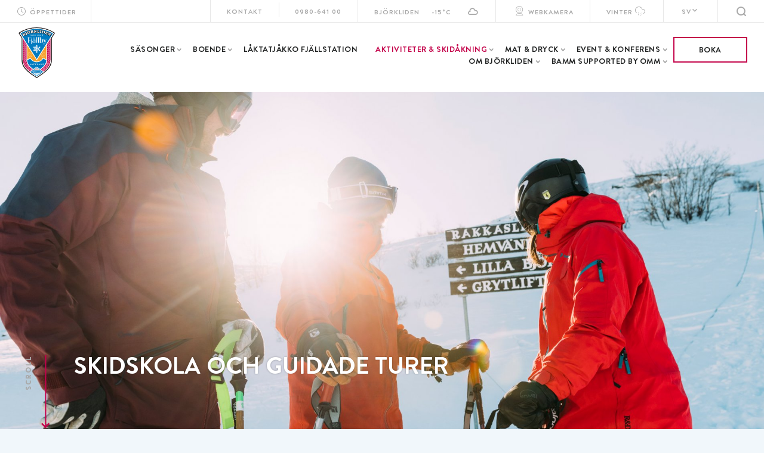

--- FILE ---
content_type: text/html; charset=UTF-8
request_url: https://bjorkliden.com/skidakning/skidskola-guidade-turer/
body_size: 8946
content:
<!DOCTYPE html>
<html lang="sv">
<head>
	<meta charset="utf-8">
	<meta name="viewport" content="width=device-width, initial-scale=1.0">
	<meta http-equiv="X-UA-Compatible" content="IE=edge,chrome=1">
		<link rel="preconnect" href="https://www.googletagmanager.com">
	<link rel="preconnect" href="https://www.google-analytics.com">
	<link rel="preconnect" href="https://connect.facebook.net">
	<link rel="preconnect" href="https://www.facebook.com">
	<link rel="preconnect" href="https://fonts.googleapis.com" crossorigin>
	<link rel="preconnect" href="https://fonts.gstatic.com" crossorigin>
	<title>Skidskola och guidade turer | Björkliden</title><link rel="preload" as="style" href="https://fonts.googleapis.com/css?family=Montserrat%3A400%2C400i%2C500%2C500i%2C700%2C700i%2C900%2C900i&#038;display=swap" /><link rel="stylesheet" href="https://fonts.googleapis.com/css?family=Montserrat%3A400%2C400i%2C500%2C500i%2C700%2C700i%2C900%2C900i&#038;display=swap" media="print" onload="this.media='all'" /><noscript><link rel="stylesheet" href="https://fonts.googleapis.com/css?family=Montserrat%3A400%2C400i%2C500%2C500i%2C700%2C700i%2C900%2C900i&#038;display=swap" /></noscript>
	<link rel="apple-touch-icon" sizes="180x180" href="/theme/assets/images/favicon/bjorkliden/android-chrome-192x192.png">
	<link rel="icon" type="image/png" sizes="32x32" href="/theme/assets/images/favicon/bjorkliden/favicon-32x32.png">
	<link rel="icon" type="image/png" sizes="16x16" href="/theme/assets/images/favicon/bjorkliden/favicon-16x16.png">
	<link rel="manifest" href="/theme/assets/images/favicon/bjorkliden/site.webmanifest">
	<link rel="mask-icon" href="https://bjorkliden.com/wp-content/themes/paris/assets/wp-content/themes/paris/assets/images/favicon/safari-pinned-tab.svg" color="#5bbad5">
	<link rel="shortcut icon" href="/theme/assets/images/favicon/bjorkliden/favicon.ico">
	<meta name="msapplication-TileColor" content="#da532c">
	<meta name="msapplication-config" content="/theme/assets/images/favicon/bjorkliden/browserconfig.xml">
	<meta name="theme-color" content="#9abaa7">

<!-- 	<link href="https://fonts.googleapis.com/css?family=Montserrat:400,400i,500,500i,700,700i,900,900i" rel="stylesheet" async> -->

	
	

	<!-- async CSS -->
	

	<!-- no-JS fallback -->
	<noscript>
		
	</noscript>

	<script charset="UTF-8" type="text/javascript" src="https://online.bookvisit.com/Content/flexwidget/FlexWidgetFullScripts.min.js"></script>
	<script>
		if (!!window.MSInputMethodContext && !!document.documentMode) {
			document.write("<script src='/theme/assets/js/polyfills.js' defer></scrip"+"t>");
		}
	</script>
	<link media="all" rel="stylesheet" href="/theme/assets/css/all.min.css?t=1766125326" defer><script src="/theme/assets/js/script.min.js?t=1766125326" defer></script>	<link rel="alternate" hreflang="en" href="https://bjorkliden.com/en/skidakning/ski-school-guided-tours/" />
<link rel="alternate" hreflang="sv" href="https://bjorkliden.com/skidakning/skidskola-guidade-turer/" />
<link rel="alternate" hreflang="x-default" href="https://bjorkliden.com/skidakning/skidskola-guidade-turer/" />
<script>(function(w,d,s,l,i){w[l]=w[l]||[];w[l].push({'gtm.start':new Date().getTime(),event:'gtm.js'});var f=d.getElementsByTagName(s)[0],j=d.createElement(s),dl=l!='dataLayer'?'&l='+l:'';j.async=true;j.src='https://www.googletagmanager.com/gtm.js?id='+i+dl;f.parentNode.insertBefore(j,f);})(window,document,'script','dataLayer', 'GTM-N5KJNBVJ');</script>
<!-- The SEO Framework by Sybre Waaijer -->
<link rel="canonical" href="https://bjorkliden.com/skidakning/skidskola-guidade-turer/" />
<meta property="og:type" content="website" />
<meta property="og:locale" content="sv_SE" />
<meta property="og:site_name" content="Björkliden" />
<meta property="og:title" content="Skidskola och guidade turer | Björkliden" />
<meta property="og:url" content="https://bjorkliden.com/skidakning/skidskola-guidade-turer/" />
<meta name="twitter:card" content="summary_large_image" />
<meta name="twitter:title" content="Skidskola och guidade turer | Björkliden" />
<script type="application/ld+json">{"@context":"https://schema.org","@graph":[{"@type":"WebSite","@id":"https://bjorkliden.com/#/schema/WebSite","url":"https://bjorkliden.com/","name":"Björkliden","description":"Lapland Resorts","inLanguage":"sv-SE","potentialAction":{"@type":"SearchAction","target":{"@type":"EntryPoint","urlTemplate":"https://bjorkliden.com/search/{search_term_string}/"},"query-input":"required name=search_term_string"},"publisher":{"@type":"Organization","@id":"https://bjorkliden.com/#/schema/Organization","name":"Björkliden","url":"https://bjorkliden.com/"}},{"@type":"WebPage","@id":"https://bjorkliden.com/skidakning/skidskola-guidade-turer/","url":"https://bjorkliden.com/skidakning/skidskola-guidade-turer/","name":"Skidskola och guidade turer | Björkliden","inLanguage":"sv-SE","isPartOf":{"@id":"https://bjorkliden.com/#/schema/WebSite"},"breadcrumb":{"@type":"BreadcrumbList","@id":"https://bjorkliden.com/#/schema/BreadcrumbList","itemListElement":[{"@type":"ListItem","position":1,"item":"https://bjorkliden.com/","name":"Björkliden"},{"@type":"ListItem","position":2,"item":"https://bjorkliden.com/skidakning/","name":"Skidåkning i Björkliden"},{"@type":"ListItem","position":3,"name":"Skidskola och guidade turer"}]},"potentialAction":{"@type":"ReadAction","target":"https://bjorkliden.com/skidakning/skidskola-guidade-turer/"}}]}</script>
<!-- / The SEO Framework by Sybre Waaijer | 20.85ms meta | 7.33ms boot -->

<style id='classic-theme-styles-inline-css'>
/*! This file is auto-generated */
.wp-block-button__link{color:#fff;background-color:#32373c;border-radius:9999px;box-shadow:none;text-decoration:none;padding:calc(.667em + 2px) calc(1.333em + 2px);font-size:1.125em}.wp-block-file__button{background:#32373c;color:#fff;text-decoration:none}
</style>
<style id='global-styles-inline-css'>
body{--wp--preset--color--black: #000000;--wp--preset--color--cyan-bluish-gray: #abb8c3;--wp--preset--color--white: #ffffff;--wp--preset--color--pale-pink: #f78da7;--wp--preset--color--vivid-red: #cf2e2e;--wp--preset--color--luminous-vivid-orange: #ff6900;--wp--preset--color--luminous-vivid-amber: #fcb900;--wp--preset--color--light-green-cyan: #7bdcb5;--wp--preset--color--vivid-green-cyan: #00d084;--wp--preset--color--pale-cyan-blue: #8ed1fc;--wp--preset--color--vivid-cyan-blue: #0693e3;--wp--preset--color--vivid-purple: #9b51e0;--wp--preset--gradient--vivid-cyan-blue-to-vivid-purple: linear-gradient(135deg,rgba(6,147,227,1) 0%,rgb(155,81,224) 100%);--wp--preset--gradient--light-green-cyan-to-vivid-green-cyan: linear-gradient(135deg,rgb(122,220,180) 0%,rgb(0,208,130) 100%);--wp--preset--gradient--luminous-vivid-amber-to-luminous-vivid-orange: linear-gradient(135deg,rgba(252,185,0,1) 0%,rgba(255,105,0,1) 100%);--wp--preset--gradient--luminous-vivid-orange-to-vivid-red: linear-gradient(135deg,rgba(255,105,0,1) 0%,rgb(207,46,46) 100%);--wp--preset--gradient--very-light-gray-to-cyan-bluish-gray: linear-gradient(135deg,rgb(238,238,238) 0%,rgb(169,184,195) 100%);--wp--preset--gradient--cool-to-warm-spectrum: linear-gradient(135deg,rgb(74,234,220) 0%,rgb(151,120,209) 20%,rgb(207,42,186) 40%,rgb(238,44,130) 60%,rgb(251,105,98) 80%,rgb(254,248,76) 100%);--wp--preset--gradient--blush-light-purple: linear-gradient(135deg,rgb(255,206,236) 0%,rgb(152,150,240) 100%);--wp--preset--gradient--blush-bordeaux: linear-gradient(135deg,rgb(254,205,165) 0%,rgb(254,45,45) 50%,rgb(107,0,62) 100%);--wp--preset--gradient--luminous-dusk: linear-gradient(135deg,rgb(255,203,112) 0%,rgb(199,81,192) 50%,rgb(65,88,208) 100%);--wp--preset--gradient--pale-ocean: linear-gradient(135deg,rgb(255,245,203) 0%,rgb(182,227,212) 50%,rgb(51,167,181) 100%);--wp--preset--gradient--electric-grass: linear-gradient(135deg,rgb(202,248,128) 0%,rgb(113,206,126) 100%);--wp--preset--gradient--midnight: linear-gradient(135deg,rgb(2,3,129) 0%,rgb(40,116,252) 100%);--wp--preset--font-size--small: 13px;--wp--preset--font-size--medium: 20px;--wp--preset--font-size--large: 36px;--wp--preset--font-size--x-large: 42px;--wp--preset--spacing--20: 0.44rem;--wp--preset--spacing--30: 0.67rem;--wp--preset--spacing--40: 1rem;--wp--preset--spacing--50: 1.5rem;--wp--preset--spacing--60: 2.25rem;--wp--preset--spacing--70: 3.38rem;--wp--preset--spacing--80: 5.06rem;--wp--preset--shadow--natural: 6px 6px 9px rgba(0, 0, 0, 0.2);--wp--preset--shadow--deep: 12px 12px 50px rgba(0, 0, 0, 0.4);--wp--preset--shadow--sharp: 6px 6px 0px rgba(0, 0, 0, 0.2);--wp--preset--shadow--outlined: 6px 6px 0px -3px rgba(255, 255, 255, 1), 6px 6px rgba(0, 0, 0, 1);--wp--preset--shadow--crisp: 6px 6px 0px rgba(0, 0, 0, 1);}:where(.is-layout-flex){gap: 0.5em;}:where(.is-layout-grid){gap: 0.5em;}body .is-layout-flow > .alignleft{float: left;margin-inline-start: 0;margin-inline-end: 2em;}body .is-layout-flow > .alignright{float: right;margin-inline-start: 2em;margin-inline-end: 0;}body .is-layout-flow > .aligncenter{margin-left: auto !important;margin-right: auto !important;}body .is-layout-constrained > .alignleft{float: left;margin-inline-start: 0;margin-inline-end: 2em;}body .is-layout-constrained > .alignright{float: right;margin-inline-start: 2em;margin-inline-end: 0;}body .is-layout-constrained > .aligncenter{margin-left: auto !important;margin-right: auto !important;}body .is-layout-constrained > :where(:not(.alignleft):not(.alignright):not(.alignfull)){max-width: var(--wp--style--global--content-size);margin-left: auto !important;margin-right: auto !important;}body .is-layout-constrained > .alignwide{max-width: var(--wp--style--global--wide-size);}body .is-layout-flex{display: flex;}body .is-layout-flex{flex-wrap: wrap;align-items: center;}body .is-layout-flex > *{margin: 0;}body .is-layout-grid{display: grid;}body .is-layout-grid > *{margin: 0;}:where(.wp-block-columns.is-layout-flex){gap: 2em;}:where(.wp-block-columns.is-layout-grid){gap: 2em;}:where(.wp-block-post-template.is-layout-flex){gap: 1.25em;}:where(.wp-block-post-template.is-layout-grid){gap: 1.25em;}.has-black-color{color: var(--wp--preset--color--black) !important;}.has-cyan-bluish-gray-color{color: var(--wp--preset--color--cyan-bluish-gray) !important;}.has-white-color{color: var(--wp--preset--color--white) !important;}.has-pale-pink-color{color: var(--wp--preset--color--pale-pink) !important;}.has-vivid-red-color{color: var(--wp--preset--color--vivid-red) !important;}.has-luminous-vivid-orange-color{color: var(--wp--preset--color--luminous-vivid-orange) !important;}.has-luminous-vivid-amber-color{color: var(--wp--preset--color--luminous-vivid-amber) !important;}.has-light-green-cyan-color{color: var(--wp--preset--color--light-green-cyan) !important;}.has-vivid-green-cyan-color{color: var(--wp--preset--color--vivid-green-cyan) !important;}.has-pale-cyan-blue-color{color: var(--wp--preset--color--pale-cyan-blue) !important;}.has-vivid-cyan-blue-color{color: var(--wp--preset--color--vivid-cyan-blue) !important;}.has-vivid-purple-color{color: var(--wp--preset--color--vivid-purple) !important;}.has-black-background-color{background-color: var(--wp--preset--color--black) !important;}.has-cyan-bluish-gray-background-color{background-color: var(--wp--preset--color--cyan-bluish-gray) !important;}.has-white-background-color{background-color: var(--wp--preset--color--white) !important;}.has-pale-pink-background-color{background-color: var(--wp--preset--color--pale-pink) !important;}.has-vivid-red-background-color{background-color: var(--wp--preset--color--vivid-red) !important;}.has-luminous-vivid-orange-background-color{background-color: var(--wp--preset--color--luminous-vivid-orange) !important;}.has-luminous-vivid-amber-background-color{background-color: var(--wp--preset--color--luminous-vivid-amber) !important;}.has-light-green-cyan-background-color{background-color: var(--wp--preset--color--light-green-cyan) !important;}.has-vivid-green-cyan-background-color{background-color: var(--wp--preset--color--vivid-green-cyan) !important;}.has-pale-cyan-blue-background-color{background-color: var(--wp--preset--color--pale-cyan-blue) !important;}.has-vivid-cyan-blue-background-color{background-color: var(--wp--preset--color--vivid-cyan-blue) !important;}.has-vivid-purple-background-color{background-color: var(--wp--preset--color--vivid-purple) !important;}.has-black-border-color{border-color: var(--wp--preset--color--black) !important;}.has-cyan-bluish-gray-border-color{border-color: var(--wp--preset--color--cyan-bluish-gray) !important;}.has-white-border-color{border-color: var(--wp--preset--color--white) !important;}.has-pale-pink-border-color{border-color: var(--wp--preset--color--pale-pink) !important;}.has-vivid-red-border-color{border-color: var(--wp--preset--color--vivid-red) !important;}.has-luminous-vivid-orange-border-color{border-color: var(--wp--preset--color--luminous-vivid-orange) !important;}.has-luminous-vivid-amber-border-color{border-color: var(--wp--preset--color--luminous-vivid-amber) !important;}.has-light-green-cyan-border-color{border-color: var(--wp--preset--color--light-green-cyan) !important;}.has-vivid-green-cyan-border-color{border-color: var(--wp--preset--color--vivid-green-cyan) !important;}.has-pale-cyan-blue-border-color{border-color: var(--wp--preset--color--pale-cyan-blue) !important;}.has-vivid-cyan-blue-border-color{border-color: var(--wp--preset--color--vivid-cyan-blue) !important;}.has-vivid-purple-border-color{border-color: var(--wp--preset--color--vivid-purple) !important;}.has-vivid-cyan-blue-to-vivid-purple-gradient-background{background: var(--wp--preset--gradient--vivid-cyan-blue-to-vivid-purple) !important;}.has-light-green-cyan-to-vivid-green-cyan-gradient-background{background: var(--wp--preset--gradient--light-green-cyan-to-vivid-green-cyan) !important;}.has-luminous-vivid-amber-to-luminous-vivid-orange-gradient-background{background: var(--wp--preset--gradient--luminous-vivid-amber-to-luminous-vivid-orange) !important;}.has-luminous-vivid-orange-to-vivid-red-gradient-background{background: var(--wp--preset--gradient--luminous-vivid-orange-to-vivid-red) !important;}.has-very-light-gray-to-cyan-bluish-gray-gradient-background{background: var(--wp--preset--gradient--very-light-gray-to-cyan-bluish-gray) !important;}.has-cool-to-warm-spectrum-gradient-background{background: var(--wp--preset--gradient--cool-to-warm-spectrum) !important;}.has-blush-light-purple-gradient-background{background: var(--wp--preset--gradient--blush-light-purple) !important;}.has-blush-bordeaux-gradient-background{background: var(--wp--preset--gradient--blush-bordeaux) !important;}.has-luminous-dusk-gradient-background{background: var(--wp--preset--gradient--luminous-dusk) !important;}.has-pale-ocean-gradient-background{background: var(--wp--preset--gradient--pale-ocean) !important;}.has-electric-grass-gradient-background{background: var(--wp--preset--gradient--electric-grass) !important;}.has-midnight-gradient-background{background: var(--wp--preset--gradient--midnight) !important;}.has-small-font-size{font-size: var(--wp--preset--font-size--small) !important;}.has-medium-font-size{font-size: var(--wp--preset--font-size--medium) !important;}.has-large-font-size{font-size: var(--wp--preset--font-size--large) !important;}.has-x-large-font-size{font-size: var(--wp--preset--font-size--x-large) !important;}
.wp-block-navigation a:where(:not(.wp-element-button)){color: inherit;}
:where(.wp-block-post-template.is-layout-flex){gap: 1.25em;}:where(.wp-block-post-template.is-layout-grid){gap: 1.25em;}
:where(.wp-block-columns.is-layout-flex){gap: 2em;}:where(.wp-block-columns.is-layout-grid){gap: 2em;}
.wp-block-pullquote{font-size: 1.5em;line-height: 1.6;}
</style>
<link rel='stylesheet' id='wpml-blocks-css' href='https://bjorkliden.com/wp-content/plugins/sitepress-multilingual-cms/dist/css/blocks/styles.css' media='all' />
<script src="https://bjorkliden.com/wp-includes/js/jquery/jquery.min.js" id="jquery-core-js"></script>
<script src="https://bjorkliden.com/wp-includes/js/jquery/jquery-migrate.min.js" id="jquery-migrate-js"></script>
<script src="https://bjorkliden.com/wp-content/plugins/itc-consent-mode/assets/js/consent-mode.min.js?v=1.012" id="icm-scripts-js"></script>
</head>
<body class="page-template-default page page-id-561 page-child parent-pageid-295 site-bjorkliden">
	<div class="image-popup">
		<a href="#" class="close"></a>
		<a href="#" class="btn-change prev"></a>
		<a href="#" class="btn-change next"></a>
		<div class="popup-content"></div>
		<div class="pager"><span class="count"></span><span class="separator">/</span><span class="total"></span><span class="alt"></span></div>
	</div>
	<div id="wrapper">
		<header id="header">
			<div class="container-fluid">
				<div class="burger-menu">
					<a href="#" class="nav-opener">
						<span class="icon-menu"></span>
					</a>
				</div>
				<div class="logo visible-mobile">
					<a href="https://bjorkliden.com/">
													<img src="https://bjorkliden.com/wp-content/themes/paris/assets/images/bjorkliden.svg" alt="Björkliden">
											</a>
				</div>
				<a href="https://bookvisit.bjorkliden.com/se/accommodations?geonodeid=a0722576-be90-4171-9c4b-ca6b5640e81e" class="btn-reserve booking-opener visible-mobile" target="_blank">Boka</a>
				<div class="navbar">
					<div class="navbar-info visible-mobile">
						<a href="#" class="nav-opener close "><span class="icon-cancel-1"></span></a>
						<div class="frame">
							<span class="weather-info">Björkliden <em>-15°C</em> <span class="icon-cloud"></span></span>
							<a href="#lang-popup" class="popup-opener lang-opener" data-pushstate-off="1">SV <span class="icon-arrow-down"></span></a>
						</div>
						<strong class="txt-menu">Meny</strong>
					</div>
					<ul class="header-list">
						<li><a href="https://bjorkliden.com/sv/oppettider/"><span class="icon-clock"></span> Öppettider</a></li>
						<li class="hidden-mobile contact"><a href="https://bjorkliden.com/om-bjorkliden/kontakta-oss/">Kontakt</a></li>
						<li class="hidden-mobile number"><a href="tel:098064100">0980-641 00</a></li>
						<li class="hidden-mobile"><a>Björkliden <em>-15°C</em> <span class="icon-cloud"></span></a></li>
						<li><a href="https://bjorkliden.com/webkameror" class="webcam"><span class="icon-webcam"></span> Webkamera</a></li>
													<li><a class="link-season" data-pushstate-off="1" href="">Vinter<span class="icon-snow"></span></a></li>
												<li class="language-switcher hidden-mobile"><a href="#lang-popup" class="popup-opener lang-opener" data-pushstate-off="1">SV<span class="icon-arrow-donw"></span></a></li>
						<li class="hidden-mobile search-li"><a class="popup-opener" href="#search-block" data-pushstate-off="1"><span class="icon-search"></span></a></li>
					</ul>
					<div class="search-block-hold toogle-menu search-active" id="search-block">
						<div class="search-frame">
							<a href="#" class="close search-close hidden-mobile" data-pushstate-off="1"><span class="icon-cancel-1"></span></a>
							<div class="search-form-hold">
								<form class="search-form" action="https://bjorkliden.com/">
									<div class="search-wrap">
										<input type="search" name="s" placeholder="Vad söker du efter?" value="">
										<a href="#" class="hidden-mobile search-clear"><span class="text">Rensa</span></a>
										<a href="#search-block" class="popup-opener visible-mobile"><span class="icon-search"></span></a>
									</div>
								</form>
								<div class="search-results-drop">
									<div class="nav-title">
										<a href="#" class="nav-opener close" data-pushstate-off="1"><span class="icon-cancel-1"></span></a>
										<strong class="h2"><a href="#" class="go-back close"><span class="icon-angle-left"></span></a> Sök</strong>
									</div>

																			<div class="search-results-info">
											<strong class="h1">0</strong>
											<p>Träffar</p>
										</div>
																	</div>
							</div>
						</div>
					</div>
					<nav class="nav">
						<div class="logo hidden-mobile">
							<a href="https://bjorkliden.com/">
																	<img src="https://bjorkliden.com/wp-content/themes/paris/assets/images/bjorkliden.svg" alt="Björkliden">
															</a>
						</div>


						<ul>
																																						<li class="has-drop-down">
									<a class="lvl1-link" href="https://bjorkliden.com/vara-sasonger/">Säsonger</a><a href="#" class="drop-opener icon-angle-right"></a>
																			<div class="drop-hold toogle-menu first-level">
											<div class="nav-title">
												<a href="#" class="nav-opener close visible-mobile"><span class="icon-cancel-1"></span></a>
												<strong class="h2"><a href="https://bjorkliden.com/vara-sasonger/" class="go-back visible-mobile"><span class="icon-angle-left"></span></a> <a href="https://bjorkliden.com/vara-sasonger/">Säsonger</a></strong>
											</div>
																							<ul class="dropdown">
																																									<li><a class="page-link" href="https://bjorkliden.com/norrsken/">Norrsken</a><a href="#" class="drop-opener icon-angle-right"></a>
																													</li>
																																									<li><a class="page-link" href="https://bjorkliden.com/jul-nyar/">Jul &amp; Nyår</a><a href="#" class="drop-opener icon-angle-right"></a>
																													</li>
																																									<li><a class="page-link" href="https://bjorkliden.com/vintersasong/">Skidsäsong</a><a href="#" class="drop-opener icon-angle-right"></a>
																													</li>
																																									<li><a class="page-link" href="https://bjorkliden.com/sommarsasong/">Sommar</a><a href="#" class="drop-opener icon-angle-right"></a>
																													</li>
																																									<li><a class="page-link" href="https://bjorkliden.com/midsommar-i-riksgransen/">Midsommar i Riksgränsen</a><a href="#" class="drop-opener icon-angle-right"></a>
																													</li>
																																									<li><a class="page-link" href="https://bjorkliden.com/host/">Höst</a><a href="#" class="drop-opener icon-angle-right"></a>
																													</li>
																									</ul>
																					</div>
																	</li>
																															<li class="has-drop-down">
									<a class="lvl1-link" href="https://bjorkliden.com/boende/">Boende</a><a href="#" class="drop-opener icon-angle-right"></a>
																			<div class="drop-hold toogle-menu first-level">
											<div class="nav-title">
												<a href="#" class="nav-opener close visible-mobile"><span class="icon-cancel-1"></span></a>
												<strong class="h2"><a href="https://bjorkliden.com/boende/" class="go-back visible-mobile"><span class="icon-angle-left"></span></a> <a href="https://bjorkliden.com/boende/">Boende</a></strong>
											</div>
																							<ul class="dropdown">
																																									<li><a class="page-link" href="https://bjorkliden.com/boende/hotell-fjallet/">Hotell Fjället</a><a href="#" class="drop-opener icon-angle-right"></a>
																													</li>
																																									<li><a class="page-link" href="https://bjorkliden.com/boende/stugbyn-kappas/">Stugbyn Kåppas</a><a href="#" class="drop-opener icon-angle-right"></a>
																													</li>
																																									<li><a class="page-link" href="https://bjorkliden.com/boende/solhyllan/">Solhyllan</a><a href="#" class="drop-opener icon-angle-right"></a>
																													</li>
																																									<li><a class="page-link" href="https://bjorkliden.com/camping/">Camping</a><a href="#" class="drop-opener icon-angle-right"></a>
																													</li>
																																									<li><a class="page-link" href="https://bjorkliden.com/boende/bokningsvillkor/">Bokningsvillkor</a><a href="#" class="drop-opener icon-angle-right"></a>
																													</li>
																									</ul>
																					</div>
																	</li>
																															<li class="">
									<a class="lvl1-link" href="https://bjorkliden.com/laktatjakko-fjallstation/">Låktatjåkko Fjällstation</a><a href="#" class="drop-opener icon-angle-right"></a>
																	</li>
																															<li class="has-drop-down current-menu-item">
									<a class="lvl1-link" href="https://bjorkliden.com/aktiviteter/">Aktiviteter &amp; skidåkning</a><a href="#" class="drop-opener icon-angle-right"></a>
																			<div class="drop-hold toogle-menu first-level">
											<div class="nav-title">
												<a href="#" class="nav-opener close visible-mobile"><span class="icon-cancel-1"></span></a>
												<strong class="h2"><a href="https://bjorkliden.com/aktiviteter/" class="go-back visible-mobile"><span class="icon-angle-left"></span></a> <a href="https://bjorkliden.com/aktiviteter/">Aktiviteter &amp; skidåkning</a></strong>
											</div>
																							<ul class="dropdown">
																																									<li><a class="page-link" href="https://bjorkliden.com/aktiviteter/">Aktiviteter</a><a href="#" class="drop-opener icon-angle-right"></a>
																													</li>
																																									<li><a class="page-link" href="https://bjorkliden.com/skidakning/sportshop-uthyrning/">Sportshop &amp; skiduthyrning</a><a href="#" class="drop-opener icon-angle-right"></a>
																													</li>
																																									<li><a class="page-link" href="https://bjorkliden.com/skidakning/">Skidåkning i Björkliden</a><a href="#" class="drop-opener icon-angle-right"></a>
																													</li>
																																									<li><a class="page-link" href="https://bjorkliden.com/skidakning/snorapport-och-pistkarta/">Snörapport &amp; pistkarta</a><a href="#" class="drop-opener icon-angle-right"></a>
																													</li>
																																									<li><a class="page-link" href="https://bjorkliden.com/skidakning/skidpass/">Skidpass</a><a href="#" class="drop-opener icon-angle-right"></a>
																													</li>
																																									<li><a class="page-link" href="https://bjorkliden.com/skidakning/skidskola-guidade-turer/">Skidskola &amp; guidade turer</a><a href="#" class="drop-opener icon-angle-right"></a>
																													</li>
																																									<li><a class="page-link" href="https://bjorkliden.com/skidakning/langd-turakning/">Längd &amp; turåkning</a><a href="#" class="drop-opener icon-angle-right"></a>
																													</li>
																																									<li><a class="page-link" href="https://bjorkliden.com/skidakning/heliskiing/">Heliskiing</a><a href="#" class="drop-opener icon-angle-right"></a>
																													</li>
																									</ul>
																					</div>
																	</li>
																															<li class="has-drop-down">
									<a class="lvl1-link" href="https://bjorkliden.com/mat-dryck/">Mat &amp; Dryck</a><a href="#" class="drop-opener icon-angle-right"></a>
																			<div class="drop-hold toogle-menu first-level">
											<div class="nav-title">
												<a href="#" class="nav-opener close visible-mobile"><span class="icon-cancel-1"></span></a>
												<strong class="h2"><a href="https://bjorkliden.com/mat-dryck/" class="go-back visible-mobile"><span class="icon-angle-left"></span></a> <a href="https://bjorkliden.com/mat-dryck/">Mat &amp; Dryck</a></strong>
											</div>
																							<ul class="dropdown">
																																									<li><a class="page-link" href="https://bjorkliden.com/mat-dryck/restaurang-lapporten/">Restaurang Lapporten</a><a href="#" class="drop-opener icon-angle-right"></a>
																													</li>
																																									<li><a class="page-link" href="https://bjorkliden.com/mat-dryck/lobbybaren/">Lobbybaren</a><a href="#" class="drop-opener icon-angle-right"></a>
																													</li>
																																									<li><a class="page-link" href="https://bjorkliden.com/mat-dryck/bar-rallaren/">Pub Rallaren</a><a href="#" class="drop-opener icon-angle-right"></a>
																													</li>
																																									<li><a class="page-link" href="https://bjorkliden.com/mat-dryck/snobaren/">Snöbaren</a><a href="#" class="drop-opener icon-angle-right"></a>
																													</li>
																																									<li><a class="page-link" href="https://bjorkliden.com/mat-dryck/rakkaskatan/">Rakkaskåtan</a><a href="#" class="drop-opener icon-angle-right"></a>
																													</li>
																									</ul>
																					</div>
																	</li>
																															<li class="has-drop-down">
									<a class="lvl1-link" href="https://bjorkliden.com/event-konferens/">Event &amp; Konferens</a><a href="#" class="drop-opener icon-angle-right"></a>
																			<div class="drop-hold toogle-menu first-level">
											<div class="nav-title">
												<a href="#" class="nav-opener close visible-mobile"><span class="icon-cancel-1"></span></a>
												<strong class="h2"><a href="https://bjorkliden.com/event-konferens/" class="go-back visible-mobile"><span class="icon-angle-left"></span></a> <a href="https://bjorkliden.com/event-konferens/">Event &amp; Konferens</a></strong>
											</div>
																							<ul class="dropdown">
																																									<li><a class="page-link" href="https://bjorkliden.com/event-konferens/konferenser-och-moten/">Konferenser &amp; möten</a><a href="#" class="drop-opener icon-angle-right"></a>
																													</li>
																																									<li><a class="page-link" href="https://bjorkliden.com/event/">Eventkalender</a><a href="#" class="drop-opener icon-angle-right"></a>
																													</li>
																																									<li><a class="page-link" href="https://bjorkliden.com/brollop/">Bröllop</a><a href="#" class="drop-opener icon-angle-right"></a>
																													</li>
																																									<li><a class="page-link" href="https://bjorkliden.com/boende/gammelgarden-ski-lodge/">Gammelgården Ski Lodge</a><a href="#" class="drop-opener icon-angle-right"></a>
																													</li>
																									</ul>
																					</div>
																	</li>
																															<li class="has-drop-down">
									<a class="lvl1-link" href="https://bjorkliden.com/om-bjorkliden/">Om Björkliden</a><a href="#" class="drop-opener icon-angle-right"></a>
																			<div class="drop-hold toogle-menu first-level">
											<div class="nav-title">
												<a href="#" class="nav-opener close visible-mobile"><span class="icon-cancel-1"></span></a>
												<strong class="h2"><a href="https://bjorkliden.com/om-bjorkliden/" class="go-back visible-mobile"><span class="icon-angle-left"></span></a> <a href="https://bjorkliden.com/om-bjorkliden/">Om Björkliden</a></strong>
											</div>
																							<ul class="dropdown">
																																									<li><a class="page-link" href="https://bjorkliden.com/om-bjorkliden/historia/">Historia</a><a href="#" class="drop-opener icon-angle-right"></a>
																													</li>
																																									<li><a class="page-link" href="https://bjorkliden.com/om-bjorkliden/oppettider/">Öppettider</a><a href="#" class="drop-opener icon-angle-right"></a>
																													</li>
																																									<li><a class="page-link" href="https://bjorkliden.com/om-bjorkliden/res-hit/">Res hit</a><a href="#" class="drop-opener icon-angle-right"></a>
																													</li>
																																									<li><a class="page-link" href="https://laplandresorts.uhigher.com/sv/home?v=43">Jobba hos oss</a><a href="#" class="drop-opener icon-angle-right"></a>
																													</li>
																																									<li><a class="page-link" href="https://bjorkliden.com/arctic-ski-resorts/">Arctic Ski Resorts</a><a href="#" class="drop-opener icon-angle-right"></a>
																													</li>
																																									<li><a class="page-link" href="https://bjorkliden.com/om-bjorkliden/kontakta-oss/">Kontakta oss</a><a href="#" class="drop-opener icon-angle-right"></a>
																													</li>
																									</ul>
																					</div>
																	</li>
																															<li class="has-drop-down">
									<a class="lvl1-link" href="https://bjorkliden.com/bamm/">BAMM supported by OMM</a><a href="#" class="drop-opener icon-angle-right"></a>
																			<div class="drop-hold toogle-menu first-level">
											<div class="nav-title">
												<a href="#" class="nav-opener close visible-mobile"><span class="icon-cancel-1"></span></a>
												<strong class="h2"><a href="https://bjorkliden.com/bamm/" class="go-back visible-mobile"><span class="icon-angle-left"></span></a> <a href="https://bjorkliden.com/bamm/">BAMM supported by OMM</a></strong>
											</div>
																							<ul class="dropdown">
																																									<li><a class="page-link" href="https://bjorkliden.com/bamm/bamm-allman-information/">Tävlingsinformation</a><a href="#" class="drop-opener icon-angle-right"></a>
																													</li>
																																									<li><a class="page-link" href="https://bjorkliden.com/bamm/regler-och-tidtagning/">Regler</a><a href="#" class="drop-opener icon-angle-right"></a>
																													</li>
																																									<li><a class="page-link" href="https://bjorkliden.com/bamm/vilken-klass-ar-lamplig-for-mig/">Vilken klass är lämplig för mig?</a><a href="#" class="drop-opener icon-angle-right"></a>
																													</li>
																																									<li><a class="page-link" href="https://bjorkliden.com/bamm/anmalan/">Anmälan 2026</a><a href="#" class="drop-opener icon-angle-right"></a>
																													</li>
																																									<li><a class="page-link" href="https://bjorkliden.com/bamm/bamm-startlista-2025/">BAMM 2026 startlista</a><a href="#" class="drop-opener icon-angle-right"></a>
																													</li>
																																									<li><a class="page-link" href="https://bjorkliden.com/bamm/bamm-program/">Program</a><a href="#" class="drop-opener icon-angle-right"></a>
																													</li>
																																									<li><a class="page-link" href="https://bjorkliden.com/bamm/boende-och-mat-transfer/">Boende &amp; mat &amp; transfer</a><a href="#" class="drop-opener icon-angle-right"></a>
																													</li>
																																									<li><a class="page-link" href="https://bjorkliden.com/bamm/qa/">Q&amp;A</a><a href="#" class="drop-opener icon-angle-right"></a>
																													</li>
																																									<li><a class="page-link" href="https://bjorkliden.com/bamm/bamm-samarbetspartners/">Samarbetspartners</a><a href="#" class="drop-opener icon-angle-right"></a>
																													</li>
																																									<li><a class="page-link" href="https://bjorkliden.com/bamm/arkiv/">Arkiv</a><a href="#" class="drop-opener icon-angle-right"></a>
																													</li>
																																									<li><a class="page-link" href="https://bjorkliden.com/bamm/kontakt/">Kontakt</a><a href="#" class="drop-opener icon-angle-right"></a>
																													</li>
																									</ul>
																					</div>
																	</li>
													</ul>

						<div class="info-txt-block visible-mobile">
							<div class="info-txt">
								<strong class="h3">BJÖRKLIDEN</strong>
								<span>Öppna pister: 1/15 <br>Snödjup: 36 cm</span>
							</div>
							<div class="info-txt">
								<strong class="h3">RIKSGRÄNSEN</strong>
								<span>Öppna pister: 0/17 <br>Snödjup: 0 cm</span>
							</div>
						</div>
					</nav>
					<a href="https://bookvisit.bjorkliden.com/se/accommodations?geonodeid=a0722576-be90-4171-9c4b-ca6b5640e81e" class="btn-reserve booking-opener hidden-mobile" target="_blank">Boka</a>
				</div>
			</div>
		</header>
<main id="main">

<div class="itc-paris-block image-block-divider no-margin" data-itc-paris-block="image-block-divider" data-itc-paris-block-js="" data-itc-paris-block-css="theme"><div class="image-block-divider-wrapper">
	<div class="scroll-arrow">
		<span class="scroll-text">SCROLL</span>
		<span class="arrow"><i class="icon-arrow-down"></i></span>
	</div>
	<img decoding="async" src="https://bjorkliden.com/wp-content/uploads/aq/bln-toppbild-desktop-2880x1360px-skidskola-10-1440x680.jpg" data-src="https://bjorkliden.com/wp-content/uploads/aq/bln-toppbild-desktop-2880x1360px-skidskola-85-1905x900.jpg" data-srcset-d="https://bjorkliden.com/wp-content/uploads/aq/bln-toppbild-desktop-2880x1360px-skidskola-85-1905x900.jpg 1x, https://bjorkliden.com/wp-content/uploads/aq/bln-toppbild-desktop-2880x1360px-skidskola-75-2880x1360.jpg 2x" data-srcset-m="https://bjorkliden.com/wp-content/uploads/aq/bln-toppbild-mobil-754x1222px-skidskola-75-377x611.jpg 1x, https://bjorkliden.com/wp-content/uploads/aq/bln-toppbild-mobil-754x1222px-skidskola-75-754x1222.jpg 2x" alt="" class="itc_lazy">
<header><h2>Skidskola och guidade turer</h2></header></div></div>

<div class="itc-paris-block big-text-left-content-right no-margin" data-itc-paris-block="big-text-left-content-right" data-itc-paris-block-js="" data-itc-paris-block-css="theme">


<div class="container">
	<div class="row">
		<div class="no-content ">
			<div class="content">
				<p class="text">Som skid- eller snowboardåkare slutar man aldrig att utvecklas. Och ju mer du kan desto roligare blir det. I vår skidskola kan alla lära sig något nytt.</p>
			</div>
		</div>
			</div>
</div></div>

<div class="itc-paris-block editor-left-image-right no-margin" data-itc-paris-block="editor-left-image-right" data-itc-paris-block-js="" data-itc-paris-block-css="theme">
 <div class="bg-gray">
    <div class="container">
        <div class="row">
            <div class="col-md-6">
                <div class="info-block">
                    <h2>Privatlektion</h2>
                    <div class="info-text"><p>Här kan du lära dig allt från en plogsväng till var du hittar den bästa åkningen i vårt skidområde. Kurserna anpassas efter dina förutsättningar och kunskaper.</p>
</div>
                                                                        <a href="https://bjorkliden.com/produkt/privat-skidlektion/" class="btn">
                                Läs mer                            </a>
                                                            </div>
            </div>
                            <div class="col-md-6 image">
                    <div class="img-holder">
                        <img decoding="async" src="https://bjorkliden.com/wp-content/uploads/aq/bln-editor-image-desktop-1410x1345px-skidakning1-10-706x668.jpg" data-src="https://bjorkliden.com/wp-content/uploads/aq/bln-editor-image-desktop-1410x1345px-skidakning1-10-706x668.jpg" data-srcset="https://bjorkliden.com/wp-content/uploads/aq/bln-editor-image-desktop-1410x1345px-skidakning1-75-706x668.jpg 1x, https://bjorkliden.com/wp-content/uploads/aq/bln-editor-image-desktop-1410x1345px-skidakning1-75-1412x1346.jpg 2x" alt="" class="itc_lazy">
                    </div>
                </div>
                    </div>
    </div>
</div></div>

<div class="itc-paris-block editor-right-image-left no-margin" data-itc-paris-block="editor-right-image-left" data-itc-paris-block-js="" data-itc-paris-block-css="theme">
 
<div class="bg-gray">
	<div class="container">
		<div class="row">
							<div class="col-md-6 order-two image">
					<div class="img-holder">
						<img decoding="async" src="https://bjorkliden.com/wp-content/uploads/aq/bln-editor-image-desktop-1410x1345px-barnens-skidskola2-10-706x668.jpg" data-src="https://bjorkliden.com/wp-content/uploads/aq/bln-editor-image-desktop-1410x1345px-barnens-skidskola2-10-706x668.jpg" data-srcset="https://bjorkliden.com/wp-content/uploads/aq/bln-editor-image-desktop-1410x1345px-barnens-skidskola2-75-706x668.jpg 1x, https://bjorkliden.com/wp-content/uploads/aq/bln-editor-image-desktop-1410x1345px-barnens-skidskola2-75-1412x1346.jpg 2x" alt="" class="itc_lazy">
					</div>
				</div>
						<div class="col-md-6">
				<div class="info-block">
					<h2>Barnens skidskola</h2>
					<div class="info-text"><p>Barnens skidskola är inte bara tekniskt utvecklande och en fysisk, rolig upplevelse. Det är även en social sammankomst där man träffar jämnåriga och likasinnade kamrater.</p>
</div>
																		<a href="https://bjorkliden.com/produkt/barnens-skidskola/" class="btn">
								Läs mer							</a>
															</div>
			</div>
		</div>
	</div>
</div></div>

<div class="itc-paris-block editor-left-image-right no-margin" data-itc-paris-block="editor-left-image-right" data-itc-paris-block-js="" data-itc-paris-block-css="theme">
 <div class="bg-gray">
    <div class="container">
        <div class="row">
            <div class="col-md-6">
                <div class="info-block">
                    <h2>Guidade turer</h2>
                    <div class="info-text"><p>Låt en guide visa dig fjällets smultronställen, kända och mytomspunna skidbackar.</p>
</div>
                                                                        <a href="https://bjorkliden.com/produkt/topptur-for-nyborjare/" class="btn">
                                Läs mer                            </a>
                                                            </div>
            </div>
                            <div class="col-md-6 image">
                    <div class="img-holder">
                        <img decoding="async" src="https://bjorkliden.com/wp-content/uploads/aq/bln-editor-image-desktop-1410x1345px-skidakning2-10-706x668.jpg" data-src="https://bjorkliden.com/wp-content/uploads/aq/bln-editor-image-desktop-1410x1345px-skidakning2-10-706x668.jpg" data-srcset="https://bjorkliden.com/wp-content/uploads/aq/bln-editor-image-desktop-1410x1345px-skidakning2-75-706x668.jpg 1x, https://bjorkliden.com/wp-content/uploads/aq/bln-editor-image-desktop-1410x1345px-skidakning2-75-1412x1346.jpg 2x" alt="" class="itc_lazy">
                    </div>
                </div>
                    </div>
    </div>
</div></div>

<div class="itc-paris-block image-full-width-content no-margin" data-itc-paris-block="image-full-width-content" data-itc-paris-block-js="" data-itc-paris-block-css="theme">
<img decoding="async" src="https://bjorkliden.com/wp-content/uploads/aq/quiz-avklarat5-10-1920xauto.jpg" data-src="https://bjorkliden.com/wp-content/uploads/aq/quiz-avklarat5-75-1920x450.jpg" data-srcset-d="https://bjorkliden.com/wp-content/uploads/aq/quiz-avklarat5-75-1920x450.jpg 1x, https://bjorkliden.com/wp-content/uploads/aq/quiz-avklarat5-75-2540x900.jpg 2x" data-srcset-m="https://bjorkliden.com/wp-content/uploads/aq/quiz-avklarat6-75-377x450.jpg 1x, https://bjorkliden.com/wp-content/uploads/aq/quiz-avklarat6-75-754x900.jpg 2x" alt="" class="itc_lazy">
	
<div class="block-image-full-content has-content">
			<div class="container">
			<span class="top-headline">I ett led av den digitala utvecklingen och efterfrågan på utbildningar och kurser online släpper Lapland Resorts 5 korta skid- och snowboardlektioner som sträcker sig från nybörjare till freeride och topptur. </span>
			<h1>Lapland Resorts Digitala Skidskola</h1>
			
							<a href="https://laplandresorts.se/digitalskidskola/" class="btn btn-white">GÅ SKIDSKOLA ONLINE HÄR</a>
					</div>
	</div>
</div></main>
	</div>
	
						<div id="lang-popup" class="popup">
			<a href="#" class="close language-close" data-pushstate-off="1"><span class="icon-cancel-1"></span></a>
			<div class="lang-popup-content">
				<ul class="lang-list">
																	<li class="active"><a href="https://bjorkliden.com/skidakning/skidskola-guidade-turer/" data-pushstate-off="1">Svenska</a></li>
																	<li><a href="https://bjorkliden.com/en/skidakning/ski-school-guided-tours/" data-pushstate-off="1">English</a></li>
									</ul>
			</div>
		</div>
		
	<div class="itc-paris-block footer-lapland-resorts no-margin" data-itc-paris-block="footer-lapland-resorts" data-itc-paris-block-js="" data-itc-paris-block-css="theme">

<footer class="footer">
	<div class="pattern"></div>
	<div class="container">
		<div class="footer-holder">
							<div class="col-md-4">
					<span class="label">
						E-post					</span>
					<span>info@laplandresorts.se</span>
				</div>
										<div class="col-md-4">
					<span class="label">
						Telefon					</span>
					<span>+46 (0)980-641 00</span>
				</div>
										<div class="col-md-4">
					<span class="label">
						Social media					</span>
					<strong class="title">Följ oss</strong>
											<ul class="list-inline social-networks">
															<li><a href="https://www.facebook.com/bjorkliden.fjallby" class="facebook" target="_blank" rel="noreferrer" title="To https://www.facebook.com/bjorkliden.fjallby"><span class="icon-facebook"></span></a></li>															<li><a href="https://www.instagram.com/bjorkliden_fjallby/" class="instagram" target="_blank" rel="noreferrer" title="To https://www.instagram.com/bjorkliden_fjallby/"><span class="icon-instagram"></span></a></li>															<li><a href="https://www.youtube.com/channel/UCKDcN-ti2cnDs85NxU2EBAg" class="youtube" target="_blank" rel="noreferrer" title="To https://www.youtube.com/channel/UCKDcN-ti2cnDs85NxU2EBAg"><span class="icon-youtube"></span></a></li>													</ul>
									</div>
					</div>

		<div class="logo-footer"></div>

					<div class="row footer-frame">
				<ul class="list-unstyled list-websites">
											<li><a href="https://laplandresorts.se"  target="_blank" rel="noreferrer">Lapland Resorts</a></li>											<li><a href="https://riksgransen.se"  target="_blank" rel="noreferrer">Riksgränsen</a></li>									</ul>
			</div>
							<div class="row footer-frame">
				<ul class="list-unstyled list-name">
											<li><a class="integritetspolicy" href="https://bjorkliden.com/privacy-policy/">INTEGRITETSPOLICY</a></li>											<li><a class="cookie-policy" href="https://bjorkliden.com/cookie-policy/">COOKIE POLICY</a></li>											<li><a class="cookies" href="https://bjorkliden.com#cookies">COOKIES</a></li>											<li><a class="avtalsvillkor" href="https://bjorkliden.com/boende/bokningsvillkor/">AVTALSVILLKOR</a></li>									</ul>
			</div>
			</div>
</footer></div><script>if('itc_cm' in window){itc_cm.init({cm_id:'cm_pref',blog_id:1,lang:'sv',setting_selector:'.cookies',category_cbs:{"necessary": {"required":1,"gtm_terms" : [],"cb" : function(){}},"functional": {"required":0,"gtm_terms" : ["functionality_storage"],"cb" : function(){}},"tracking": {"required":0,"gtm_terms" : ["ad_storage","analytics_storage","ad_user_data","ad_personalization"],"cb" : function(){}},"marketing": {"required":0,"gtm_terms" : ["ad_storage","analytics_storage","ad_user_data","ad_personalization","personalization_storage","functionality_storage","security_storage"],"cb" : function(){}}}});}</script><script src="https://bjorkliden.com/wp-content/plugins/itc-paris/frontend/js/paris-loader.min.js?theme_url=https%3A%2F%2Fbjorkliden.com%2Fwp-content%2Fthemes%2Fparis%2Fparis&amp;block_url=https%3A%2F%2Fbjorkliden.com%2Fwp-content%2Fthemes%2Fparis%2Fparis%2Fblocks&amp;t=1766125326" id="paris-loader-js"></script>
	
<!-- 	<script>
		window.fbAsyncInit = function() {
			FB.init({
				appId: '2267040123562704',
				autoLogAppEvents: true,
				xfbml: true,
				version: 'v3.0'
			});
		};
		
		(function(d, s, id){
			var js, fjs = d.getElementsByTagName(s)[0];
			if (d.getElementById(id)) {return;}
			js = d.createElement(s); js.id = id;
			js.src = "https://connect.facebook.net/sv_SE/sdk.js";
			fjs.parentNode.insertBefore(js, fjs);
		}(document, 'script', 'facebook-jssdk'));
	</script> -->
	
</body>
</html>
<!-- This website is like a Rocket, isn't it? Performance optimized by WP Rocket. Learn more: https://wp-rocket.me -->

--- FILE ---
content_type: text/css; charset=utf-8
request_url: https://bjorkliden.com/wp-content/themes/paris/paris/blocks/image-block-divider/render.css?t=1766125326
body_size: 483
content:
.image-block-divider {
	position: relative;
}

.image-block-divider-wrapper {
	position: relative;
}

.image-block-divider-wrapper img {
	width: 100%;
}

.image-block-divider-wrapper header {
	position: absolute;
	left: 35px;
	bottom: 78px;
	transform: translate(0);
	min-width: auto;
	top: auto;
}

.image-block-divider-wrapper header {
	color: #fff;
}

.image-block-divider-wrapper header h2 {
	font-size: 30px;
	font-weight: bold;
	line-height: 35px;
	text-transform: uppercase;
	text-align: left;
	margin-bottom: 0px;
	color: #fff;
}

.image-block-divider:first-of-type .scroll-arrow {
	display: block;
}

@media (max-width: 767px) {
	.image-block-divider-wrapper header {
		bottom: 128px;
	}
}

@media (min-width: 768px) {
	.image-block-divider-wrapper header {
		left: 124px;
		bottom: 115px;
	}
}

@media (min-width: 1024px) {
	.image-block-divider-wrapper header h2 {
		font-size: 40px;
	}
}

/*.image-block-divider-wrapper.fluid {
	height:auto;
}
.image-block-divider-wrapper .container header.intro {
	bottom: 50px;
}

@media (min-width: 768px) {
	.image-block-divider-wrapper .container header.intro {
		bottom: 60px;
	}
}

@media (max-width: 768px) {
	.image-block-divider-wrapper {
		height: calc(100vh - 150px);
	}
}

@media (min-width: 1024px) {
	.image-block-divider-wrapper,
	.image-block-divider-wrapper.fluid {
		height: auto;
		max-height: calc(100vh - 230px);
	}

	.image-block-divider-wrapper .container {
		height: calc(100vh - 230px);
	}

	.image-block-divider-wrapper .container header.intro {
		bottom: 70px;
	}

	.image-block-divider-wrapper header.intro h2 {
		font-size: 40px;
	}
}

@media (min-width: 1200px) {
	.image-block-divider-wrapperv{
		height:640px;
	}
}

@media (max-width: 1280px) {
	.image-block-divider-wrapper .container header.intro {
		padding-left: 30px;
	}
}
*/

--- FILE ---
content_type: text/css; charset=utf-8
request_url: https://bjorkliden.com/wp-content/themes/paris/paris/blocks/big-text-left-content-right/render.css?t=1766125326
body_size: 1193
content:
.big-text-left-content-right .room-spec {
	margin: 0;
	padding: 0;
	list-style: none;
}

.clearfix:after {
	content: '';
	display: block;
	clear: both;
}

.ellipsis {
	white-space: nowrap;	/* 1 */
	text-overflow: ellipsis;	/* 2 */
	overflow: hidden;
}

.flex,
.flex-top,
.flex-middle,
.flex-bottom,
.flex-justify,
.flex-center,
.flex-end {
	display: -webkit-box;
	display: -ms-flexbox;
	display: flex;
	-ms-flex-wrap: wrap;
	flex-wrap: wrap;
}

.flex-top {
	-webkit-box-align: start;
	-ms-flex-align: start;
	align-items: flex-start;
}

.flex-middle {
	-webkit-box-align: center;
	-ms-flex-align: center;
	align-items: center;
}

.flex-bottom {
	-webkit-box-align: end;
	-ms-flex-align: end;
	align-items: flex-end;
}

.flex-justify {
	-webkit-box-pack: justify;
	-ms-flex-pack: justify;
	justify-content: space-between;
}

.flex-center {
	-webkit-box-pack: center;
	-ms-flex-pack: center;
	justify-content: center;
}

.flex-end {
	-webkit-box-pack: end;
	-ms-flex-pack: end;
	justify-content: flex-end;
}

.big-text-left-content-right {
	color: #202222;
}

.big-text-left-content-right .text {
	font-family: 'Brandon Text';
	font-style: italic;
}

.big-text-left-content-right .col-md-6.col-lg-8 {
	margin: 0 auto;
}


@media (min-width:300px) {
	.big-text-left-content-right {
		padding: 0 20px;
	}

}

@media (min-width:768px) {
	.big-text-left-content-right {
		font-size: 24px;
	}
	.big-text-left-content-right .special-content {
		margin-top: 8px;
	}
}

.big-text-left-content-right .container {
	padding-top: 70px;
    padding-bottom: 40px;
}

@media (min-width:1024px) {
	.big-text-left-content-right .container {
		padding-top: 93px;
	}

}

.big-text-left-content-right .sub-title {
	color: #222021;
	font-weight: 700;
	text-transform: uppercase;
	display: block;
	margin-bottom: 3px;
}

.big-text-left-content-right h2 {
	font-size: 28px;
	font-weight: 900;
	letter-spacing: 1px;
	line-height: 1.0714;
	text-transform: uppercase;
	margin-bottom: 48px;
	position: relative;
}

.big-text-left-content-right h2:after {
	position: absolute;
	left: 0;
	content: '';
	width: 40px;
	height: 2px;
	background-color: #c4054b;
	bottom: -24px;
}

.big-text-left-content-right p {
	margin-bottom: 42px;
}

@media (min-width:1024px) {
	.big-text-left-content-right p {
		margin-bottom: 59px;
	}
}

.big-text-left-content-right .btn {
	margin-bottom: 50px;
}

@media (min-width:768px) {
	.big-text-left-content-right .btn {
		min-width: 300px;
	}
}

@media (min-width:768px) {
	.big-text-left-content-right .has-content .content {
		padding-right: 60px;
	}
	.big-text-left-content-right .no-content .content {
		max-width: 60%;
		padding-right: 0px;
		margin: 0 auto;
	}
}

.big-text-left-content-right .room-spec {
	background-color: #E8E8E8;
	padding: 41px 10px 27px 15px;
	overflow: auto;
}

.big-text-left-content-right .text-box {
	max-width: 60%;
}

.big-text-left-content-right .special-content {
	margin-left: 10%;
	width: 30%;
}

.big-text-left-content-right .btn.btn-lg {
	float: right;
}

.big-text-left-content-right .text-box.has-content.content-button {
	max-width: 65%;
}

.big-text-left-content-right .special-content.content-button {
	margin-left: 10%;
	width: 25%;
}


@media (max-width:1024px) {
	.big-text-left-content-right .has-content.text-box {
		max-width: 60%;
	}
	
	.big-text-left-content-right .special-content {
		margin-left: 5%;
		width: 35%;
	}

	.big-text-left-content-right .no-content .content {
		max-width: 80%;
		margin: 0 auto;
	}

}


@media (max-width:920px) {
	.big-text-left-content-right .has-content.text-box {
		max-width: 55%;
	}
	
	.big-text-left-content-right .special-content {
		margin-left: 0;
		width: 45%;
	}
	.big-text-left-content-right .has-content .content {
		padding-right: 30px;
	}

	.big-text-left-content-right .special-content.content-button {
		margin-left: 10%;
		width: 40%;
	}
	.big-text-left-content-right .text-box.has-content.content-button {
		max-width: 50%;
	}
}


@media (min-width:1024px) {
	.big-text-left-content-right .room-spec {
		padding: 53px 18px 41px 45px;
		margin-left: -60px;
	}

}

.big-text-left-content-right .room-spec li {
	width: 50%;
	font-size: 12px;
	padding: 0 6px;
	margin-bottom: 20px;
	position: relative;
	padding-left: 36px;
	float: left;
}

.big-text-left-content-right .room-spec li span {
	font-size: 16px;
	margin-right: 6px;
	position: absolute;
	top: -5px;
	left: 6px;
}

.big-text-left-content-right .room-spec li span.icon-bedroom {
	font-size: 18px;
}

.big-text-left-content-right .room-spec li span.icon-worldwide {
	font-size: 20px;
}

.big-text-left-content-right .room-spec li span.icon-crop {
	font-size: 18px;
}

.big-text-left-content-right .container {
	padding-right: 50px;
	padding-left: 50px;
}

@media (max-width:767px) {
	.big-text-left-content-right .text {
		font-size: 20px;
	}

	.big-text-left-content-right .has-content.text-box {
		max-width: 100% !important;
	}
	
	.big-text-left-content-right .special-content {
		margin-left: 0 !important;
		width: 100% !important;
	}
	.big-text-left-content-right .has-content .content {
		padding-right: 0px;
	}

	.big-text-left-content-right .btn.btn-lg {
		float: none;
	}

	.big-text-left-content-right .no-content .content {
		max-width: 100%;
		margin: 0 auto;
	}

}




--- FILE ---
content_type: text/css; charset=utf-8
request_url: https://bjorkliden.com/wp-content/themes/paris/paris/blocks/editor-left-image-right/render.css?t=1766125326
body_size: 1020
content:
.clearfix:after {
	content: '';
	display: block;
	clear: both;
}
	
.ellipsis {
	white-space: nowrap;
	text-overflow: ellipsis;
	overflow: hidden;
}
	
.flex, .flex-top, .flex-middle {
	display: -webkit-box;
	display: -ms-flexbox;
	display: flex;
	-ms-flex-wrap: wrap;
	flex-wrap: wrap;
}
.flex-top {
	-webkit-box-align: start;
	-ms-flex-align: start;
	align-items: flex-start;
}
.flex-middle {
	-webkit-box-align: center;
	-ms-flex-align: center;
	align-items: center;
}
.flex-bottom {
	-webkit-box-align: end;
	-ms-flex-align: end;
	align-items: flex-end;
}
.flex-justify {
	-webkit-box-pack: justify;
	-ms-flex-pack: justify;
	justify-content: space-between;
}
.flex-center {
	-webkit-box-pack: center;
	-ms-flex-pack: center;
	justify-content: center;
}
.flex-end {
	-webkit-box-pack: end;
	-ms-flex-pack: end;
	justify-content: flex-end;
}

.editor-left-image-right .info-block {
	padding: 34px 10px 0;
	background-color: #fff;
	position: relative;
	z-index: 0;
}
		
.editor-left-image-right .container {
	padding-top: 34px;
	padding-bottom: 60px;
	max-width: 1350px; 
}

.editor-left-image-right .no-image .info-block {
	display: block;
	height: auto;
	padding: 80px 70px 80px 70px;
}

.editor-left-image-right .no-image .info-block:before {
	right: 0px;
}

.editor-left-image-right h2 {
	font-size: 28px;
	font-weight: 900;
	letter-spacing: 1px;
	line-height: 1.0714;
	text-transform: uppercase;
	margin-bottom: 65px; 
	position: relative;
}

.editor-left-image-right .desktop {
	display: none;
}

.editor-left-image-right .btn {
    font-size: 13px;
    text-transform: uppercase;
    padding: 10px 15px;
    letter-spacing: 1px;
}

.editor-left-image-right h2 {
	margin-bottom: 25px !important;
}

@media (min-width: 768px) {
	.editor-left-image-right .info-block {
		margin-right: -15px;
		background-color: transparent;
		padding: 50px;
	}
	
	.editor-left-image-right .no-image .info-block {
		margin-right: 0px;
	}
	
	.editor-left-image-right .info-text {
		margin-bottom: 40px;
	}
	.editor-left-image-right .info-block:before {
		position: absolute;
		content: '';
		top: 0;
		left: 0;
		bottom: 0;
		right: -100px;
		background-color: #fff;
		z-index: -1;
	}
	
	.editor-left-image-right .no-image .info-block:before {
		right: 0px;
	}
	
	.editor-left-image-right .img-holder {
		margin-left: -30px;
	}
	.editor-left-image-right .info-block {
		display: table-cell;
		vertical-align: middle;
		height: 630px;
		padding: 80px 20px 80px 70px;
	}
	
	.editor-left-image-right .col-md-6.image {
		margin-top: -30px;
	}
	
	.editor-left-image-right .container {
		margin-top: 30px;
	}
}

@media (min-width: 1024px) {
	.editor-left-image-right .container {
		padding-top: 80px;
		padding-bottom: 80px;
	}

	.editor-left-image-right h2 {
		font-size: 32px;
		line-height: 1.0625;
		margin-bottom: 52px; 
	}

	.editor-left-image-right .info-block {
		margin-right: 0;
		padding: 80px 20px 80px 70px;
	}
	.editor-left-image-right .info-block:before {
		right: -240px; 
	}
}

@media (min-width: 768px) and (max-width: 1024px) {
	.editor-left-image-right .info-block {
		padding: 70px 40px 70px 30px !important;
	}
}

@media (max-width: 767px) {
	.editor-left-image-right .info-block {
		padding: 50px 30px 40px 30px;
	}
	.editor-left-image-right .info-text p:last-child{
		margin-bottom: 0px;
	}
	.editor-left-image-right .img-holder {
		padding: 0 30px 40px 30px;
		background: #ffffff;
	}
	.editor-left-image-right .btn {
		margin-top: 30px;
	}
	.editor-left-image-right .order-two {
		-webkit-box-ordinal-group: 3;
		-ms-flex-order: 2;
		order: 2;
	}
	.editor-left-image-right .container {
		padding-top: 20px;
		padding-bottom: 30px;
	}
}

@media (max-width: 1200px) {
	.editor-left-image-right .info-block {
		height: 530px;
	}
}

@media (max-width: 1024px) {
	.editor-left-image-right .info-block {
		height: 450px;
	}
}
@media (max-width: 767px) {
	.editor-left-image-right .info-block {
		height: auto;
	}
	.editor-left-image-right .no-image .info-block {
		padding: 50px 30px;
	}
}



--- FILE ---
content_type: text/css; charset=utf-8
request_url: https://bjorkliden.com/wp-content/themes/paris/paris/blocks/editor-right-image-left/render.css?t=1766125326
body_size: 1019
content:
.clearfix:after {
	content: '';
	display: block;
	clear: both;
}
	
.ellipsis {
	white-space: nowrap;
	text-overflow: ellipsis;
	overflow: hidden;
}
	
.flex, .flex-top,
.flex-middle {
	display: -webkit-box;
	display: -ms-flexbox;
	display: flex;
	-ms-flex-wrap: wrap;
	flex-wrap: wrap;
}
.flex-top {
	-webkit-box-align: start;
	-ms-flex-align: start;
	align-items: flex-start;
}
.flex-middle {
	-webkit-box-align: center;
	-ms-flex-align: center;
	align-items: center;
}
.flex-bottom {
	-webkit-box-align: end;
	-ms-flex-align: end;
	align-items: flex-end;
}
.flex-justify {
	-webkit-box-pack: justify;
	-ms-flex-pack: justify;
	justify-content: space-between;
}
.flex-center {
	-webkit-box-pack: center;
	-ms-flex-pack: center;
	justify-content: center;
}
.flex-end {
	-webkit-box-pack: end;
	-ms-flex-pack: end;
	justify-content: flex-end;
}

.editor-right-image-left .info-block {
	padding: 34px 10px 0;
	background-color: #fff;
	position: relative;
	z-index: 0;
}
		
.editor-right-image-left .container {
	padding-top: 34px;
	padding-bottom: 60px;
	max-width: 1350px; 
}

.editor-right-image-left .no-image .info-block {
	display: block;
	height: auto;
	padding: 80px 70px 80px 70px;
}

.editor-right-image-left .no-image .info-block:before {
	left: 0px;
}

.editor-right-image-left h2 {
	font-size: 28px;
	font-weight: 900;
	letter-spacing: 1px;
	line-height: 1.0714;
	text-transform: uppercase;
	margin-bottom: 65px; 
	position: relative;
}

.editor-right-image-left .desktop {
	display: none;
}

.editor-right-image-left .btn {
    font-size: 13px;
    text-transform: uppercase;
    padding: 10px 15px;
    letter-spacing: 1px;
}

.editor-right-image-left h2 {
	margin-bottom: 25px !important;
}

.editor-right-image-left .img-holder {
    position: relative;
	z-index: 2;
}

.editor-right-image-left .info-block {
    display: table-cell;
    vertical-align: middle;
    height: 630px;
    padding: 80px 70px 80px 20px;
}

@media (min-width: 768px) {
	.editor-right-image-left .info-block {
		margin-top: 30px;
		padding-right: 0;
		padding-bottom: 1px;
		margin-left: -15px;
		background-color: transparent;
		padding: 50px;
	}
	
	.editor-right-image-left .no-image .info-block {
		margin-left: 0px;
	}
	
	.editor-right-image-left .info-text {
		margin-bottom: 40px;
	}
	.editor-right-image-left .info-block:before {
		position: absolute;
		content: '';
		top: 0;
		left: 0;
		bottom: 0;
		right: 0;
		left: -100px;
		background-color: #fff;
		z-index: -1;
	}
	
	.editor-right-image-left .no-image .info-block:before {
		left: 0px;
	}
	
	.editor-right-image-left .col-md-6.image {
		margin-top: -30px;
	}
	.editor-right-image-left .img-holder {
		margin-right: -30px;
	}

	.editor-right-image-left .info-block:before {
		left: -100px !important;
	}
	
	.editor-right-image-left .no-image .info-block:before {
		left: 0px !important;
	}
}

@media (min-width: 1024px) {
	.editor-right-image-left .container {
		padding-top: 80px;
		padding-bottom: 80px;
	}

	.editor-right-image-left h2 {
		font-size: 32px;
		line-height: 1.0625;
		margin-bottom: 52px; 
	}

	.editor-right-image-left .info-block {
		margin-right: 0;
		padding: 80px 70px 80px 20px;
	}
	.editor-right-image-left .info-block:before {
		left: -240px; 
	}
}

@media (min-width: 768px) and (max-width: 1024px) {
	.editor-right-image-left .info-block {
		padding: 70px 40px 70px 30px !important;
	}
}

@media (max-width: 767px) {
	.editor-right-image-left .info-block {
		padding: 50px 30px 40px 30px;
	}
	.editor-right-image-left .info-text p:last-child{
		margin-bottom: 0px;
	}
	.editor-right-image-left .img-holder {
		padding: 0 30px 40px 30px;
		background: #ffffff;
	}
	.editor-right-image-left .btn {
		margin-top: 30px;
	}
	.editor-right-image-left .container {
		padding-top: 20px;
		padding-bottom: 30px;
	}
	.editor-left-image-right .no-image .info-block {
		padding: 50px 30px;
	}
}

@media (max-width: 1200px) {
	.editor-right-image-left .info-block {
		height: 530px;
	}
}

@media (max-width: 1024px) {
	.editor-right-image-left .info-block {
		height: 450px;
	}
}

@media (max-width: 767px) {
	.editor-right-image-left .info-block {
		height: auto;
	}
}

--- FILE ---
content_type: text/css; charset=utf-8
request_url: https://bjorkliden.com/wp-content/themes/paris/paris/blocks/image-full-width-content/render.css?t=1766125326
body_size: 718
content:
.image-full-width-content {
	position: relative;
}

.block-image-full-content {
	overflow: hidden;
	height: 375px;
	width: 100%;
	transform: translate(-50%, -50%);
	text-align: center;
	color: #fff;
	position: absolute;
	top: 50%;
	left: 50%;
}

.image-full-width-content img {
	width: 100%;
}

.block-image-full-content.has-content {
	height: 400px;
	display: -webkit-box;
	display: -ms-flexbox;
	display: flex;
	-ms-flex-wrap: wrap;
	flex-wrap: wrap;
	-webkit-box-align: center;
	-ms-flex-align: center;
	align-items: center;
}

.block-image-full-content.type-small {
	height: 260px;
}

.block-image-full-content .container {
	padding: 15px 30px;
}

.block-image-full-content h1 {
	color: inherit;
	font-size: 30px;
	line-height: 1.13;
	margin: 5px 0 27px;
	font-family: "Miller";
	text-transform: uppercase;
	letter-spacing: normal !important;
}

.block-image-full-content .btn {
	border: 1px solid #ffffff !important;
	color: #ffffff;
	font-size: 18px;
	min-width: 120px;
	height: 50px;
	line-height: 50px;
	padding: 0 20px;
	margin: 0 auto;
	text-transform: uppercase;
}

.block-image-full-content .btn:before, 
.block-image-full-content button[type="submit"]:before {
	background: transparent !important;
}

.block-image-full-content .top-headline {
	font-weight: 700;
}

@media (min-width: 768px) {
	.block-image-full-content.type-small {
		height: 636px;
	}

	.block-image-full-content h1 {
		font-size: 50px;
		line-height: 1;
		margin: 9px 25px 27px;
	}

	.block-image-full-content h1 span:before {
		-webkit-transform: skewX(-5deg) rotate(-1deg);
		-ms-transform: skewX(-5deg) rotate(-1deg);
		transform: skewX(-5deg) rotate(-1deg);
		top: -3px;
		bottom: 1px;
	}
    .block-image-full-content h1 span:nth-child(3):before {
        -webkit-transform: skewX(-5deg) rotate(1deg);
        -ms-transform: skewX(-5deg) rotate(1deg);
        transform: skewX(-5deg) rotate(1deg);
    }
    .block-image-full-content h1 span:nth-child(7):before {
        -webkit-transform: skewX(-5deg) rotate(1deg);
        -ms-transform: skewX(-5deg) rotate(1deg);
        transform: skewX(-5deg) rotate(1deg);
    }
    .block-image-full-content h1 span:nth-child(11):before {
        -webkit-transform: skewX(-5deg) rotate(1deg);
        -ms-transform: skewX(-5deg) rotate(1deg);
        transform: skewX(-5deg) rotate(1deg);
    }
}

@media (min-width: 1024px) {
	.block-image-full-content {
		height: 450px;
	}

	.block-image-full-content.has-content {
		height: 500px;
	}

	.block-image-full-content h1 {
		font-size: 72px;
	}
}

@media (min-width: 1200px) {
	.block-image-full-content {
		height: 700px;
	}

	.block-image-full-content.has-content {
		height: 640px;
	}
}



--- FILE ---
content_type: image/svg+xml
request_url: https://bjorkliden.com/theme/assets/images/popup-right.svg
body_size: 434
content:
<?xml version="1.0" encoding="UTF-8"?>
<svg width="15px" height="24px" viewBox="0 0 15 24" version="1.1" xmlns="http://www.w3.org/2000/svg" xmlns:xlink="http://www.w3.org/1999/xlink">
    <!-- Generator: sketchtool 53.2 (72643) - https://sketchapp.com -->
    <title>B78EE432-38B5-4070-A12A-E08B1D04574D</title>
    <desc>Created with sketchtool.</desc>
    <g id="Assets" stroke="none" stroke-width="1" fill="none" fill-rule="evenodd" stroke-linecap="round">
        <g transform="translate(-563.000000, -78.000000)" id="arrow_right" stroke="#FFFFFF" stroke-width="4">
            <polyline transform="translate(570.000000, 90.000000) rotate(-90.000000) translate(-570.000000, -90.000000) " points="580 85 570 95 560 85"></polyline>
        </g>
    </g>
</svg>

--- FILE ---
content_type: text/javascript; charset=utf-8
request_url: https://bjorkliden.com/wp-content/plugins/itc-consent-mode/assets/js/consent-mode.min.js?v=1.012
body_size: 2972
content:
window.itc_cm={host:"https://"+window.location.hostname,cm_id:!1,cookie_lifetime:31536e3,user:!1,user_interacted:!1,container:!1,choices:!1,current_page:!1,setting_selector:!1,block_page:!1,focus:{search:"button, [href]",elements:{},first:!1,last:!1},asset:{css_url:"/wp-content/plugins/itc-consent-mode/assets/css/consent-mode.css",template:"/wp-content/uploads/consent-mode-",status:0},category_cbs:{},gtm_terms:{granted:[],all:[],required:[],known:["functionality_storage","security_storage","ad_storage","analytics_storage","ad_user_data","ad_personalization","personalization_storage"]},init:function(e){var t=this;t.cm_id=e.cm_id,t.category_cbs=e.category_cbs,t.setting_selector=e.setting_selector,null!=e.host&&(t.host=e.host),t.asset.css_url=t.host+t.asset.css_url,t.asset.template=t.host+t.asset.template+`${e.blog_id}-${e.lang}.html?c=${t.cm_id}`;for(const{required:e,gtm_terms:c}of Object.values(t.category_cbs))e&&(t.gtm_terms.required=[...new Set([...t.gtm_terms.required,...c])]);if(t.user=0!=(c=t.helper.cookie_get(t.cm_id))&&c,window.addEventListener("DOMContentLoaded",itc_cm.dom_loaded,!0),!t.user)return t.gtm_init(!1),t.cookie_flush_all(),t.wait_for_user(t),!1;for(var s in t.category_cbs)t.user.approved.includes(s)&&t.category_cbs[s].cb();t.gtm_init(!1)},wait_for_user:function(e){["mousedown","mousemove","keydown","scroll","touchstart"].forEach((function(t){document.addEventListener(t,(function(t){0==e.asset.status&&e.asset_load_all(e)}),{once:!0})}))},asset_load_all:function(e){if(2==e.asset.status)return e.show(!1),!1;e.asset.status++;var t=itc_cm.helper.create_element("link",{type:"text/css",rel:"stylesheet",href:e.asset.css_url});for(var c in document.head.appendChild(t),t.onload=function(){e.asset_loaded(e.asset.css_url)},e.xhr=new XMLHttpRequest,e.xhr.open("GET",e.asset.template,!0),headers={"cache-control":"no-cache, must-revalidate, post-check=0, pre-check=0",expires:"Tue, 01 Jan 1980 1:00:00 GMT",pragma:"no-cache"})e.xhr.setRequestHeader(c,headers[c]);e.xhr.onload=function(){e.asset_loaded(e.asset.template)},e.xhr.onerror=function(){},e.xhr.send()},asset_loaded:function(e){var t=this;return 2!=t.asset.status?(t.asset.status++,!1):200==t.xhr.status&&(t.container=itc_cm.helper.create_element("section",{class:["itc-cm"]}),t.container.innerHTML=t.xhr.responseText,document.body.appendChild(t.container),t.choices=t.container.querySelectorAll("button.toggle"),t.user&&t.user.approved.length>0&&t.choices.forEach((function(e){""!=e.value&&t.user.approved.includes(e.value)&&t.button_toggle(e)})),void t.show(!1))},show:function(e){e||(e=itc_cm.user?"settings":"home"),itc_cm.helper.add_class(itc_cm.container,"active"),itc_cm.page_change(e),window.addEventListener("keydown",itc_cm.keydown_listener)},hide:function(){if(!itc_cm.user)return itc_cm.show("home"),!1;window.removeEventListener("keydown",itc_cm.keydown_listener),itc_cm.helper.remove_class(itc_cm.container,"active"),itc_cm.body("hide")},body:function(e){itc_cm.helper["show"==e?"remove_class":"add_class"](document.body,"itc-cm-body-fixed")},page_change:function(e){"settings"==e?itc_cm.body("show"):itc_cm.body("hide"),itc_cm.container.querySelectorAll(":scope>div").forEach((function(t){t.getAttribute("data-page")!=e?itc_cm.helper.add_class(t,"hidden"):(itc_cm.helper.remove_class(t,"hidden"),setTimeout((function(){itc_cm.helper.add_class(t,"active")}),30),itc_cm.current_page=e,"home"!=e&&itc_cm.page_setup(t,e))}))},page_setup:function(e,t){var c=itc_cm;null!==(c.focus.elements=e.querySelectorAll(c.focus.search))&&(c.focus.first=this.focus.elements[0],c.focus.last=this.focus.elements[this.focus.elements.length-1],c.focus.first.focus())},button_toggle:function(e){if(e.disabled)return!1;var t="true"==e.getAttribute("aria-pressed"),c=e.getAttribute("data-text").split(";");e.setAttribute("aria-pressed",(!t).toString()),e.querySelector(".toggle__state").textContent=c[t?"1":"0"]},accordion_toggle:function(e){var t="true"==e.getAttribute("aria-expanded");e.setAttribute("aria-expanded",(!t).toString()),e.parentNode.parentNode.nextElementSibling.setAttribute("aria-hidden",t.toString())},keydown_listener:function(e){var t=itc_cm;"settings"==t.current_page&&(27==e.keyCode?itc_cm.hide():9!=e.keyCode&&"Tab"!==e.key||(e.shiftKey?document.activeElement===t.focus.first&&(t.focus.last.focus(),e.preventDefault()):document.activeElement===t.focus.last&&(t.focus.first.focus(),e.preventDefault())))},user_accept_all:function(){var e=itc_cm;e.choices.forEach((function(t){"true"!==t.getAttribute("aria-pressed")&&e.button_toggle(t)})),e.user_settings_submit()},user_accept_mandatory:function(){var e=itc_cm;e.choices.forEach((function(t){t.disabled||"true"!==t.getAttribute("aria-pressed")||e.button_toggle(t)})),e.user_settings_submit()},user_settings_submit:function(){var e=itc_cm,t={approved:[],removed:[],added:[],all:[]};for(var c in e.gtm_terms.granted=JSON.parse(JSON.stringify(e.gtm_terms.required)),e.gtm_terms.all=[],e.choices.forEach((function(c){if(""!=c.value){var s=c.value,r=e.user_category_approved(s);e.gtm_terms.all=[...new Set([...e.gtm_terms.all,...e.category_cbs[s].gtm_terms])],t.all.push(s),"true"===c.getAttribute("aria-pressed")?(t.approved.push(s),e.gtm_terms.granted=[...new Set([...e.gtm_terms.granted,...e.category_cbs[s].gtm_terms])],r||t.added.push(s),e.helper.cookie_set("cc_pref_"+s,"granted",e.cookie_lifetime)):r&&(e.helper.cookie_set("cc_pref_"+s,"denied",e.cookie_lifetime),t.removed.push(s))}})),e.gtm_terms.all){var s=e.gtm_terms.all[c];itc_cm.helper.cookie_set("cc_pref_"+s,e.gtm_terms.granted.includes(s)?"granted":"denied",e.cookie_lifetime)}if(e.user={approved:t.approved,all:t.all},t.removed.length>0)return e.hide(),e.cookie_flush_all(),e.user_update(),window.location.reload(!0),!1;if(t.added.length>0)for(var r in e.category_cbs)t.added.includes(r)&&e.category_cbs[r].cb();e.user_update(),e.hide()},user_update:function(){itc_cm.helper.cookie_set(itc_cm.cm_id,{approved:itc_cm.user.approved},itc_cm.cookie_lifetime),itc_cm.gtm_push()},user_category_approved:function(e){return"object"==typeof itc_cm.user&&itc_cm.user.approved.includes(e)},dom_loaded:function(){document.querySelectorAll(itc_cm.setting_selector).forEach((function(e){e.addEventListener("click",(function(e){return itc_cm.asset_load_all(itc_cm),e.preventDefault(),!1}))}))},cookie_flush_all:function(){var e=itc_cm;for(cat in document.cookie.split(";").forEach((e=>{const t=e.split("=")[0].trim(),c=document.domain.split(".").slice(-2).join(".");document.cookie=`${t}=;expires=Thu, 01 Jan 1970 00:00:00 GMT;path=/;Domain=${c};`})),e.gtm_terms.known.forEach((function(t){e.helper.cookie_set("cc_pref_"+t,e.gtm_terms.required.includes(t)?"granted":"denied")})),e.category_cbs){let t=e.category_cbs[cat];e.helper.cookie_set("cc_pref_"+cat,t.required?"granted":"denied")}},gtm_init:function(e){var t=itc_cm;t.gtm_consent("default",e),t.gtag("event","itc_cm",{key:"ready"}),"gtmi"in t&&t.gtmi()},gtm_consent:function(e,t){var c=itc_cm;let s={};c.gtm_terms.known.forEach((function(e){const r=!t&&c.helper.cookie_get("cc_pref_"+e);s[e]=c.gtm_terms.required.includes(e)?"granted":r||"denied"})),c.gtag("consent",e,s)},gtm_push:function(){let e=itc_cm;var t={},c={};for(var s in e.gtm_terms.all){var r=e.gtm_terms.all[s];c[r]=t["cc_pref_"+r]=e.gtm_terms.granted.includes(r)?"granted":"denied"}for(var s in e.user.all){var o=e.user.all[s];t["cc_pref_"+o]=o in e.category_cbs&&e.category_cbs[o].required||e.user.approved.includes(o)?"granted":"denied"}e.gtag("consent","update",c),dataLayer.push({event:"cc_prefs_update",cc_prefs:t})},gtag(){"dataLayer"in window||(window.dataLayer=[]),window.dataLayer.push(arguments)},helper:{add_class:function(e,t){!e||e.classList&&e.classList.contains(t)||e.classList.add(t)},remove_class:function(e,t){e&&e.classList&&e.classList.contains(t)&&e.classList.remove(t)},create_element:function(e,t){var c=document.createElement(e);for(var s in t)"class"==s?c.classList.add.apply(c.classList,t[s]):c[s]=t[s];return c},cookie_set:function(e,t,c){let s=new Date;"object"==typeof t&&(t=JSON.stringify(t));let r=";domain=."+location.hostname.split(".").slice(-2).join(".")+";path=/;SameSite=None;secure;";c?(s.setTime(s.getTime()+1e3*c),document.cookie=e+"="+t+"; expires="+s.toUTCString()+r):document.cookie=e+"="+t+r},cookie_get:function(e){if(-1==document.cookie.indexOf(e+"="))return!1;var t=(c="; "+document.cookie).split("; "+e+"=");if(2==t.length)var c=t.pop().split(";").shift();return this.is_json(c)?JSON.parse(c):c},is_json:function(e){try{JSON.parse(e)}catch(e){return!1}return!0}}};

--- FILE ---
content_type: image/svg+xml
request_url: https://bjorkliden.com/theme/assets/images/popup-left.svg
body_size: 443
content:
<?xml version="1.0" encoding="UTF-8"?>
<svg width="15px" height="24px" viewBox="0 0 15 24" version="1.1" xmlns="http://www.w3.org/2000/svg" xmlns:xlink="http://www.w3.org/1999/xlink">
    <!-- Generator: sketchtool 53.2 (72643) - https://sketchapp.com -->
    <title>E0C0A6EA-8B92-4F59-BEA4-587F42CE3B97</title>
    <desc>Created with sketchtool.</desc>
    <g id="Assets" stroke="none" stroke-width="1" fill="none" fill-rule="evenodd" stroke-linecap="round">
        <g transform="translate(-502.000000, -78.000000)" id="arrow_left" stroke="#FFFFFF" stroke-width="4">
            <polyline transform="translate(510.000000, 90.000000) scale(-1, 1) rotate(-90.000000) translate(-510.000000, -90.000000) " points="520 85 510 95 500 85"></polyline>
        </g>
    </g>
</svg>

--- FILE ---
content_type: image/svg+xml
request_url: https://bjorkliden.com/wp-content/themes/paris/assets/images/bjorkliden.svg
body_size: 10906
content:
<svg xmlns="http://www.w3.org/2000/svg" width="90.33mm" height="126.07mm" viewBox="0 0 256.04 357.35"><defs><style>.cls-1{fill:#f9d3e6;}.cls-13,.cls-2{fill:#1d1d1b;}.cls-3{fill:#c4014b;}.cls-4{fill:#fff;}.cls-11,.cls-12,.cls-5{fill:none;stroke-linecap:square;}.cls-5,.cls-7,.cls-9{stroke:#fff;}.cls-5{stroke-width:1.36px;}.cls-6,.cls-7{fill:#f6a22d;}.cls-7{stroke-linecap:round;stroke-linejoin:round;stroke-width:1.05px;}.cls-10,.cls-8,.cls-9{fill:#007bc0;}.cls-9{stroke-width:4.61px;}.cls-10{stroke:#007bc0;stroke-width:1.05px;}.cls-11{stroke:#c4014b;}.cls-11,.cls-12{stroke-width:1.36px;}.cls-12{stroke:#f6a22d;}.cls-13{stroke:#1d1d1b;stroke-width:2.09px;}</style></defs><title>bjorkliden</title><path class="cls-1" d="M33.46,53.38l-6.65,4.15L48.87,93V248.32c0,55.45,47.34,87.7,89.11,116.16L154.74,376l4.52-3,12.32-8.44C213.35,336,260.7,303.77,260.7,248.32V93l22.05-35.47-6.64-4.15a229.34,229.34,0,0,0-242.65,0Z" transform="translate(-26.81 -18.66)"/><path d="M154.88,366.53C199.33,335.68,253,304.83,253,248.37V90.81l19.1-30.73a221.45,221.45,0,0,0-234.35,0l19.1,30.73V248.37C56.81,304.83,110.44,335.68,154.88,366.53Z" transform="translate(-26.81 -18.66)"/><path class="cls-2" d="M33.56,53.43l-6.65,4.14L49,93V248.37c0,55.44,47.34,87.69,89.12,116.15L154.85,376l4.51-3,12.32-8.45c41.77-28.46,89.12-60.71,89.12-116.15V93l22.06-35.47-6.65-4.14a229.28,229.28,0,0,0-242.65,0Zm121.32-19A213.2,213.2,0,0,1,261.12,62.83c-5.15,8.29-16,25.74-16,25.74v159.8c0,47.15-41.81,75.64-82.26,103.19l-8,5.46-8-5.46c-40.45-27.55-82.27-56-82.27-103.19V88.57l-16-25.74A213.19,213.19,0,0,1,154.88,34.39Z" transform="translate(-26.81 -18.66)"/><path class="cls-3" d="M154.88,366.53C199.33,335.68,253,304.83,253,248.37V90.81l19.1-30.73a221.45,221.45,0,0,0-234.35,0l19.1,30.73V248.37C56.81,304.83,110.44,335.68,154.88,366.53Z" transform="translate(-26.81 -18.66)"/><path class="cls-4" d="M36.46,58.09l-2,1.24,20,32.15V248.37c0,52.54,44.08,82.57,86.72,111.61l13.69,9.39,1.36-.91L168.59,360c42.63-29,86.72-59.07,86.72-111.61V91.48l20-32.15-2-1.24a223.8,223.8,0,0,0-236.85,0ZM154.88,28.9a218.83,218.83,0,0,1,113.9,32c-2.24,3.59-18.18,29.22-18.18,29.22V248.37c0,50.05-43,79.37-84.66,107.72l-11.06,7.58-11.06-7.58c-41.62-28.35-84.66-57.67-84.66-107.72V90.13L41,60.91A218.8,218.8,0,0,1,154.88,28.9Z" transform="translate(-26.81 -18.66)"/><polygon class="cls-5" points="211.73 114.18 205.76 110.5 211.73 106.82 217.69 110.5 211.73 114.18"/><path class="cls-5" d="M238.54,129.16" transform="translate(-26.81 -18.66)"/><polygon class="cls-5" points="217.58 119.81 214.6 117.97 217.58 116.13 220.56 117.97 217.58 119.81"/><path class="cls-5" d="M244.39,136.62" transform="translate(-26.81 -18.66)"/><polygon class="cls-5" points="205.88 119.81 208.86 117.97 205.88 116.13 202.89 117.97 205.88 119.81"/><path class="cls-5" d="M232.69,136.62" transform="translate(-26.81 -18.66)"/><polygon class="cls-5" points="217.58 104.9 214.6 103.06 217.58 101.22 220.56 103.06 217.58 104.9"/><path class="cls-5" d="M244.39,121.72" transform="translate(-26.81 -18.66)"/><polygon class="cls-5" points="211.73 99.28 205.76 95.6 211.73 91.92 217.69 95.6 211.73 99.28"/><path class="cls-5" d="M238.54,114.26" transform="translate(-26.81 -18.66)"/><polygon class="cls-5" points="205.88 104.9 208.86 103.06 205.88 101.22 202.89 103.06 205.88 104.9"/><path class="cls-5" d="M232.69,121.72" transform="translate(-26.81 -18.66)"/><polygon class="cls-5" points="217.58 90 214.6 88.16 217.58 86.32 220.56 88.16 217.58 90"/><path class="cls-5" d="M244.39,106.82" transform="translate(-26.81 -18.66)"/><polygon class="cls-5" points="217.58 134.71 214.6 132.87 217.58 131.03 220.56 132.87 217.58 134.71"/><path class="cls-5" d="M244.39,151.52" transform="translate(-26.81 -18.66)"/><polygon class="cls-5" points="205.88 134.71 208.86 132.87 205.88 131.03 202.89 132.87 205.88 134.71"/><path class="cls-5" d="M232.69,151.52" transform="translate(-26.81 -18.66)"/><polygon class="cls-5" points="211.73 143.98 205.76 140.3 211.73 136.62 217.69 140.3 211.73 143.98"/><path class="cls-5" d="M238.54,159" transform="translate(-26.81 -18.66)"/><polygon class="cls-5" points="217.58 149.61 214.6 147.77 217.58 145.93 220.56 147.77 217.58 149.61"/><path class="cls-5" d="M244.39,166.43" transform="translate(-26.81 -18.66)"/><polygon class="cls-5" points="205.88 149.61 208.86 147.77 205.88 145.93 202.89 147.77 205.88 149.61"/><path class="cls-5" d="M232.69,166.43" transform="translate(-26.81 -18.66)"/><polygon class="cls-5" points="211.73 158.88 205.76 155.2 211.73 151.52 217.69 155.2 211.73 158.88"/><path class="cls-5" d="M238.54,173.86" transform="translate(-26.81 -18.66)"/><polygon class="cls-5" points="217.58 164.51 214.6 162.67 217.58 160.83 220.56 162.67 217.58 164.51"/><path class="cls-5" d="M244.39,181.33" transform="translate(-26.81 -18.66)"/><polygon class="cls-5" points="205.88 164.51 208.86 162.67 205.88 160.83 202.89 162.67 205.88 164.51"/><path class="cls-5" d="M232.69,181.33" transform="translate(-26.81 -18.66)"/><polygon class="cls-5" points="211.73 173.78 205.76 170.1 211.73 166.42 217.69 170.1 211.73 173.78"/><path class="cls-5" d="M238.54,188.76" transform="translate(-26.81 -18.66)"/><polygon class="cls-5" points="217.58 179.41 214.6 177.57 217.58 175.73 220.56 177.57 217.58 179.41"/><path class="cls-5" d="M244.39,196.23" transform="translate(-26.81 -18.66)"/><polygon class="cls-5" points="205.88 179.41 208.86 177.57 205.88 175.73 202.89 177.57 205.88 179.41"/><path class="cls-5" d="M232.69,196.23" transform="translate(-26.81 -18.66)"/><polygon class="cls-5" points="211.73 188.68 205.76 185 211.73 181.32 217.69 185 211.73 188.68"/><path class="cls-5" d="M238.54,203.66" transform="translate(-26.81 -18.66)"/><polygon class="cls-5" points="217.58 194.31 214.6 192.47 217.58 190.63 220.56 192.47 217.58 194.31"/><path class="cls-5" d="M244.39,211.13" transform="translate(-26.81 -18.66)"/><polygon class="cls-5" points="205.88 194.31 208.86 192.47 205.88 190.63 202.89 192.47 205.88 194.31"/><path class="cls-5" d="M232.69,211.13" transform="translate(-26.81 -18.66)"/><polygon class="cls-5" points="211.73 203.59 205.76 199.91 211.73 196.22 217.69 199.91 211.73 203.59"/><path class="cls-5" d="M238.54,218.56" transform="translate(-26.81 -18.66)"/><polygon class="cls-5" points="217.58 209.21 214.6 207.37 217.58 205.53 220.56 207.37 217.58 209.21"/><path class="cls-5" d="M244.39,226" transform="translate(-26.81 -18.66)"/><polygon class="cls-5" points="205.88 209.21 208.86 207.37 205.88 205.53 202.89 207.37 205.88 209.21"/><path class="cls-5" d="M232.69,226" transform="translate(-26.81 -18.66)"/><polygon class="cls-5" points="211.73 218.49 205.76 214.81 211.73 211.13 217.69 214.81 211.73 218.49"/><path class="cls-5" d="M238.54,233.46" transform="translate(-26.81 -18.66)"/><polygon class="cls-5" points="217.58 224.11 214.6 222.27 217.58 220.43 220.56 222.27 217.58 224.11"/><path class="cls-5" d="M244.39,240.93" transform="translate(-26.81 -18.66)"/><polygon class="cls-5" points="205.88 224.11 208.86 222.27 205.88 220.43 202.89 222.27 205.88 224.11"/><path class="cls-5" d="M232.69,240.93" transform="translate(-26.81 -18.66)"/><polygon class="cls-5" points="211.73 233.39 205.76 229.71 211.73 226.03 217.69 229.71 211.73 233.39"/><path class="cls-5" d="M238.54,248.37" transform="translate(-26.81 -18.66)"/><polygon class="cls-5" points="205.88 239.01 208.86 237.17 205.88 235.33 202.89 237.17 205.88 239.01"/><path class="cls-5" d="M232.69,255.83" transform="translate(-26.81 -18.66)"/><polygon class="cls-5" points="209.13 249.25 204.21 244.26 210.88 242.11 215.8 247.1 209.13 249.25"/><path class="cls-5" d="M236.82,264.34" transform="translate(-26.81 -18.66)"/><polygon class="cls-5" points="202.96 263.93 199.09 258.08 206.06 257.26 209.92 263.11 202.96 263.93"/><path class="cls-5" d="M231.32,279.25" transform="translate(-26.81 -18.66)"/><polygon class="cls-5" points="217.03 239.78 214.23 237.67 217.37 236.11 220.17 238.21 217.03 239.78"/><path class="cls-5" d="M244,256.6" transform="translate(-26.81 -18.66)"/><polygon class="cls-5" points="201.96 253.61 205.24 252.38 202.67 250 199.39 251.23 201.96 253.61"/><path class="cls-5" d="M229.12,270.46" transform="translate(-26.81 -18.66)"/><polygon class="cls-5" points="212.76 256.51 210.41 253.91 213.79 252.98 216.14 255.59 212.76 256.51"/><path class="cls-5" d="M240.09,273.41" transform="translate(-26.81 -18.66)"/><polygon class="cls-5" points="194.91 266.8 198.37 266.24 196.32 263.4 192.86 263.95 194.91 266.8"/><path class="cls-5" d="M222.42,283.75" transform="translate(-26.81 -18.66)"/><polygon class="cls-5" points="204.92 271.78 203.13 268.77 206.63 268.53 208.41 271.55 204.92 271.78"/><path class="cls-5" d="M232.58,288.81" transform="translate(-26.81 -18.66)"/><polygon class="cls-5" points="194.29 277.08 191.67 270.57 198.66 271.16 201.27 277.66 194.29 277.08"/><path class="cls-5" d="M223.28,292.77" transform="translate(-26.81 -18.66)"/><polygon class="cls-5" points="186.33 277.68 189.83 277.85 188.41 274.64 184.91 274.47 186.33 277.68"/><path class="cls-5" d="M214.18,294.82" transform="translate(-26.81 -18.66)"/><polygon class="cls-5" points="195.09 284.63 193.97 281.3 197.44 281.79 198.56 285.12 195.09 284.63"/><path class="cls-5" d="M223.08,301.87" transform="translate(-26.81 -18.66)"/><polygon class="cls-5" points="211.73 129.08 205.76 125.4 211.73 121.72 217.69 125.4 211.73 129.08"/><path class="cls-5" d="M238.54,144.06" transform="translate(-26.81 -18.66)"/><polygon class="cls-5" points="183.9 288.31 182.21 281.5 189.05 283.05 190.74 289.85 183.9 288.31"/><path class="cls-5" d="M213.29,304.34" transform="translate(-26.81 -18.66)"/><polygon class="cls-5" points="184.09 295.91 183.16 292.54 186.6 293.22 187.53 296.6 184.09 295.91"/><path class="cls-5" d="M212.16,313.22" transform="translate(-26.81 -18.66)"/><polygon class="cls-5" points="175.52 287.94 178.96 288.63 178.03 285.25 174.59 284.57 175.52 287.94"/><path class="cls-5" d="M203.59,305.25" transform="translate(-26.81 -18.66)"/><polygon class="cls-5" points="173.28 298.43 171.8 291.57 178.59 293.32 180.07 300.18 173.28 298.43"/><path class="cls-5" d="M202.74,314.53" transform="translate(-26.81 -18.66)"/><polygon class="cls-5" points="173.17 305.85 172.23 302.47 175.67 303.15 176.6 306.53 173.17 305.85"/><path class="cls-5" d="M201.23,323.16" transform="translate(-26.81 -18.66)"/><polygon class="cls-5" points="164.59 297.88 168.03 298.56 167.1 295.18 163.66 294.5 164.59 297.88"/><path class="cls-5" d="M192.66,315.19" transform="translate(-26.81 -18.66)"/><path class="cls-6" d="M85.44,135.61V248.37c0,40,38,61.82,69.44,83.67,31.47-21.85,69.45-43.69,69.45-83.67V135.61" transform="translate(-26.81 -18.66)"/><path class="cls-4" d="M222,135.61V248.37c0,35.07-30.32,55.73-59.65,75.71l-7.45,5.1-7.44-5.1c-29.33-20-59.65-40.64-59.65-75.71V135.61h-4.7V248.37c0,37.56,32.78,59.9,61.7,79.6l10.08,6.91,1.36-.91,8.75-6c28.92-19.7,61.7-42,61.7-79.6V135.61Z" transform="translate(-26.81 -18.66)"/><path d="M154.88,248.37" transform="translate(-26.81 -18.66)"/><path d="M154.88,248.37" transform="translate(-26.81 -18.66)"/><path d="M154.88,248.23" transform="translate(-26.81 -18.66)"/><polygon class="cls-5" points="44.42 114.18 50.39 110.5 44.42 106.82 38.45 110.5 44.42 114.18"/><path class="cls-5" d="M71.23,129.16" transform="translate(-26.81 -18.66)"/><polygon class="cls-5" points="38.57 119.81 41.55 117.97 38.57 116.13 35.58 117.97 38.57 119.81"/><path class="cls-5" d="M65.38,136.62" transform="translate(-26.81 -18.66)"/><polygon class="cls-5" points="50.27 119.81 47.29 117.97 50.27 116.13 53.26 117.97 50.27 119.81"/><path class="cls-5" d="M77.08,136.62" transform="translate(-26.81 -18.66)"/><polygon class="cls-5" points="38.57 104.9 41.55 103.06 38.57 101.22 35.58 103.06 38.57 104.9"/><path class="cls-5" d="M65.38,121.72" transform="translate(-26.81 -18.66)"/><polygon class="cls-5" points="44.42 99.28 50.39 95.6 44.42 91.92 38.45 95.6 44.42 99.28"/><path class="cls-5" d="M71.23,114.26" transform="translate(-26.81 -18.66)"/><polygon class="cls-5" points="50.27 104.9 47.29 103.06 50.27 101.22 53.26 103.06 50.27 104.9"/><path class="cls-5" d="M77.08,121.72" transform="translate(-26.81 -18.66)"/><polygon class="cls-5" points="38.57 90 41.55 88.16 38.57 86.32 35.58 88.16 38.57 90"/><path class="cls-5" d="M65.38,106.82" transform="translate(-26.81 -18.66)"/><polygon class="cls-5" points="38.57 134.71 41.55 132.87 38.57 131.03 35.58 132.87 38.57 134.71"/><path class="cls-5" d="M65.38,151.52" transform="translate(-26.81 -18.66)"/><polygon class="cls-5" points="50.27 134.71 47.29 132.87 50.27 131.03 53.26 132.87 50.27 134.71"/><path class="cls-5" d="M77.08,151.52" transform="translate(-26.81 -18.66)"/><polygon class="cls-5" points="44.42 143.98 50.39 140.3 44.42 136.62 38.45 140.3 44.42 143.98"/><path class="cls-5" d="M71.23,159" transform="translate(-26.81 -18.66)"/><polygon class="cls-5" points="38.57 149.61 41.55 147.77 38.57 145.93 35.58 147.77 38.57 149.61"/><path class="cls-5" d="M65.38,166.43" transform="translate(-26.81 -18.66)"/><polygon class="cls-5" points="50.27 149.61 47.29 147.77 50.27 145.93 53.26 147.77 50.27 149.61"/><path class="cls-5" d="M77.08,166.43" transform="translate(-26.81 -18.66)"/><polygon class="cls-5" points="44.42 158.88 50.39 155.2 44.42 151.52 38.45 155.2 44.42 158.88"/><path class="cls-5" d="M71.23,173.86" transform="translate(-26.81 -18.66)"/><polygon class="cls-5" points="38.57 164.51 41.55 162.67 38.57 160.83 35.58 162.67 38.57 164.51"/><path class="cls-5" d="M65.38,181.33" transform="translate(-26.81 -18.66)"/><polygon class="cls-5" points="50.27 164.51 47.29 162.67 50.27 160.83 53.26 162.67 50.27 164.51"/><path class="cls-5" d="M77.08,181.33" transform="translate(-26.81 -18.66)"/><polygon class="cls-5" points="44.42 173.78 50.39 170.1 44.42 166.42 38.45 170.1 44.42 173.78"/><path class="cls-5" d="M71.23,188.76" transform="translate(-26.81 -18.66)"/><polygon class="cls-5" points="38.57 179.41 41.55 177.57 38.57 175.73 35.58 177.57 38.57 179.41"/><path class="cls-5" d="M65.38,196.23" transform="translate(-26.81 -18.66)"/><polygon class="cls-5" points="50.27 179.41 47.29 177.57 50.27 175.73 53.26 177.57 50.27 179.41"/><path class="cls-5" d="M77.08,196.23" transform="translate(-26.81 -18.66)"/><polygon class="cls-5" points="44.42 188.68 50.39 185 44.42 181.32 38.45 185 44.42 188.68"/><path class="cls-5" d="M71.23,203.66" transform="translate(-26.81 -18.66)"/><polygon class="cls-5" points="38.57 194.31 41.55 192.47 38.57 190.63 35.58 192.47 38.57 194.31"/><path class="cls-5" d="M65.38,211.13" transform="translate(-26.81 -18.66)"/><polygon class="cls-5" points="50.27 194.31 47.29 192.47 50.27 190.63 53.26 192.47 50.27 194.31"/><path class="cls-5" d="M77.08,211.13" transform="translate(-26.81 -18.66)"/><polygon class="cls-5" points="44.42 203.59 50.39 199.91 44.42 196.22 38.45 199.91 44.42 203.59"/><path class="cls-5" d="M71.23,218.56" transform="translate(-26.81 -18.66)"/><polygon class="cls-5" points="38.57 209.21 41.55 207.37 38.57 205.53 35.58 207.37 38.57 209.21"/><path class="cls-5" d="M65.38,226" transform="translate(-26.81 -18.66)"/><polygon class="cls-5" points="50.27 209.21 47.29 207.37 50.27 205.53 53.26 207.37 50.27 209.21"/><path class="cls-5" d="M77.08,226" transform="translate(-26.81 -18.66)"/><polygon class="cls-5" points="44.42 218.49 50.39 214.81 44.42 211.13 38.45 214.81 44.42 218.49"/><path class="cls-5" d="M71.23,233.46" transform="translate(-26.81 -18.66)"/><polygon class="cls-5" points="38.57 224.11 41.55 222.27 38.57 220.43 35.58 222.27 38.57 224.11"/><path class="cls-5" d="M65.38,240.93" transform="translate(-26.81 -18.66)"/><polygon class="cls-5" points="50.27 224.11 47.29 222.27 50.27 220.43 53.26 222.27 50.27 224.11"/><path class="cls-5" d="M77.08,240.93" transform="translate(-26.81 -18.66)"/><polygon class="cls-5" points="44.42 233.39 50.39 229.71 44.42 226.03 38.45 229.71 44.42 233.39"/><path class="cls-5" d="M71.23,248.37" transform="translate(-26.81 -18.66)"/><polygon class="cls-5" points="50.27 239.01 47.29 237.17 50.27 235.33 53.26 237.17 50.27 239.01"/><path class="cls-5" d="M77.08,255.83" transform="translate(-26.81 -18.66)"/><polygon class="cls-5" points="47.02 249.25 51.93 244.26 45.26 242.11 40.34 247.1 47.02 249.25"/><path class="cls-5" d="M73,264.34" transform="translate(-26.81 -18.66)"/><polygon class="cls-5" points="53.19 263.93 57.05 258.08 50.09 257.26 46.23 263.11 53.19 263.93"/><path class="cls-5" d="M78.45,279.25" transform="translate(-26.81 -18.66)"/><polygon class="cls-5" points="39.11 239.78 41.92 237.67 38.78 236.11 35.98 238.21 39.11 239.78"/><path class="cls-5" d="M65.76,256.6" transform="translate(-26.81 -18.66)"/><polygon class="cls-5" points="54.19 253.61 50.91 252.38 53.48 250 56.76 251.23 54.19 253.61"/><path class="cls-5" d="M80.64,270.46" transform="translate(-26.81 -18.66)"/><polygon class="cls-5" points="43.39 256.51 45.73 253.91 42.35 252.98 40.01 255.59 43.39 256.51"/><path class="cls-5" d="M69.68,273.41" transform="translate(-26.81 -18.66)"/><polygon class="cls-5" points="61.24 266.8 57.78 266.24 59.83 263.4 63.29 263.95 61.24 266.8"/><path class="cls-5" d="M87.35,283.75" transform="translate(-26.81 -18.66)"/><polygon class="cls-5" points="51.23 271.78 53.01 268.77 49.52 268.53 47.73 271.55 51.23 271.78"/><path class="cls-5" d="M77.18,288.81" transform="translate(-26.81 -18.66)"/><polygon class="cls-5" points="61.86 277.08 64.47 270.57 57.49 271.16 54.87 277.66 61.86 277.08"/><path class="cls-5" d="M86.49,292.77" transform="translate(-26.81 -18.66)"/><polygon class="cls-5" points="69.82 277.68 66.32 277.85 67.74 274.64 71.24 274.47 69.82 277.68"/><path class="cls-5" d="M95.59,294.82" transform="translate(-26.81 -18.66)"/><polygon class="cls-5" points="61.06 284.63 62.18 281.3 58.71 281.79 57.59 285.12 61.06 284.63"/><path class="cls-5" d="M86.69,301.87" transform="translate(-26.81 -18.66)"/><polygon class="cls-5" points="44.42 129.08 50.39 125.4 44.42 121.72 38.45 125.4 44.42 129.08"/><path class="cls-5" d="M71.23,144.06" transform="translate(-26.81 -18.66)"/><polygon class="cls-5" points="72.25 288.31 73.93 281.5 67.1 283.05 65.41 289.85 72.25 288.31"/><path class="cls-5" d="M96.48,304.34" transform="translate(-26.81 -18.66)"/><polygon class="cls-5" points="72.05 295.91 72.98 292.54 69.55 293.22 68.61 296.6 72.05 295.91"/><path class="cls-5" d="M97.61,313.22" transform="translate(-26.81 -18.66)"/><polygon class="cls-5" points="80.62 287.94 77.19 288.63 78.12 285.25 81.56 284.57 80.62 287.94"/><path class="cls-5" d="M106.18,305.25" transform="translate(-26.81 -18.66)"/><polygon class="cls-5" points="82.87 298.43 84.35 291.57 77.56 293.32 76.08 300.18 82.87 298.43"/><path class="cls-5" d="M107,314.53" transform="translate(-26.81 -18.66)"/><polygon class="cls-5" points="82.98 305.85 83.91 302.47 80.48 303.15 79.54 306.53 82.98 305.85"/><path class="cls-5" d="M108.54,323.16" transform="translate(-26.81 -18.66)"/><polygon class="cls-5" points="91.55 297.88 88.11 298.56 89.05 295.18 92.49 294.5 91.55 297.88"/><path class="cls-5" d="M117.11,315.19" transform="translate(-26.81 -18.66)"/><path class="cls-4" d="M141.1,286.91" transform="translate(-26.81 -18.66)"/><path class="cls-4" d="M128.53,292.93" transform="translate(-26.81 -18.66)"/><path class="cls-7" d="M120.47,226.55a14,14,0,0,1-5.06-3.39c-1.68.81-6.24,4.06-12.94-.64a1.67,1.67,0,0,1,1.27-.73,17,17,0,0,1-8.6-6.83,2.91,2.91,0,0,1,1.64.09c-3.33-5-3.84-6.84-2.71-10.82a3.29,3.29,0,0,1,1.18,1,7.72,7.72,0,0,0,.35-7.94c2.53-1,7.61-.07,9.4,1a6.59,6.59,0,0,1-1.19-2.17c.87-.15,6.41,1.08,10.81,6.88a3.39,3.39,0,0,1,.14-2.06c2.51,2.38,4.69,6.84,4.9,9.5a1.92,1.92,0,0,1,1.18-.91c.37,2.18,2,8.3-4.18,13.08.56.85,3.4,2.24,4.22,2.37A4.19,4.19,0,0,1,120.47,226.55Z" transform="translate(-26.81 -18.66)"/><path class="cls-4" d="M114.06,221.55c.7.38.75-.14,1.16-.24-11.4-8.89-5.37-14.87-16.45-22.21,10.86,7.75,4,13.08,15.17,22.38" transform="translate(-26.81 -18.66)"/><path class="cls-8" d="M224.33,248.37c0,40-38,61.82-69.45,83.67-31.46-21.85-69.44-43.69-69.44-83.67l24.88-13a50.69,50.69,0,0,0,89.2-.12Z" transform="translate(-26.81 -18.66)"/><path class="cls-4" d="M197.44,234.16a48.35,48.35,0,0,1-85.06.11l-1.1-2L83.09,246.94v1.43c0,37.56,32.78,59.9,61.7,79.6l10.08,6.91,1.36-.91,8.75-6c28.92-19.7,61.7-42,61.7-79.6V247L198.55,232.1Zm2.91,4.2,21.55,11.38c-.8,34.23-30.64,54.63-59.57,74.34l-7.45,5.1-7.44-5.1c-28.93-19.71-58.77-40.1-59.57-74.33l21.62-11.28a52.83,52.83,0,0,0,90.86-.11Z" transform="translate(-26.81 -18.66)"/><path class="cls-9" d="M106.94,332.52c15.26-12.21,32.1-23.32,47.94-34.32,15.8,11,32.72,22.05,48,34.22-15.19,12.12-32.19,23.17-48,34.11C139.17,355.62,122.1,344.6,106.94,332.52Z" transform="translate(-26.81 -18.66)"/><path class="cls-4" d="M116.13,332c12.33-9.87,26-18.85,38.75-27.74,12.78,8.87,26.46,17.83,38.76,27.66-12.28,9.8-26,18.74-38.76,27.58C142.18,350.7,128.38,341.79,116.13,332Z" transform="translate(-26.81 -18.66)"/><polygon class="cls-10" points="102.1 303.69 89.38 313.36 101.8 322.77 154.09 322.77 166.76 313.23 154.09 303.69 102.1 303.69"/><path class="cls-10" d="M154.88,331.89" transform="translate(-26.81 -18.66)"/><path class="cls-8" d="M148.68,349.28h-2.5v-.41H147v-3.7l-2,4.19-1.85-4v3.48H144v.41h-2.23v-.41h.83v-4.26h-.83v-.45h1.66l1.75,3.75,1.79-3.75h1.72v.45h-.83v4.26h.83Z" transform="translate(-26.81 -18.66)"/><path class="cls-8" d="M150.81,349.4a.65.65,0,1,1,0-1.29.65.65,0,1,1,0,1.29Z" transform="translate(-26.81 -18.66)"/><path class="cls-8" d="M152.75,349.85a2.63,2.63,0,1,1,2.64,2.71A2.71,2.71,0,0,1,152.75,349.85Zm3.69-3.39a.56.56,0,0,1-.55-.56.55.55,0,1,1,1.1,0A.56.56,0,0,1,156.44,346.46Zm-2.1,0a.57.57,0,0,1-.56-.56.56.56,0,0,1,.56-.56.55.55,0,0,1,.55.56A.56.56,0,0,1,154.34,346.46Zm-.64,3.39c0,1.25.75,2.25,1.68,2.25s1.68-1,1.68-2.24-.75-2.23-1.68-2.23S153.7,348.62,153.7,349.85Z" transform="translate(-26.81 -18.66)"/><path class="cls-8" d="M159.94,349.4a.65.65,0,1,1,0-1.29.65.65,0,1,1,0,1.29Z" transform="translate(-26.81 -18.66)"/><path class="cls-8" d="M168.45,349.28H166v-.41h.82v-2h-3v2h.83v.41h-2.5v-.41h.83v-4.3h-.83v-.41h2.5v.41h-.83v1.9h3v-1.9H166v-.41h2.5v.41h-.83v4.3h.83Z" transform="translate(-26.81 -18.66)"/><polygon class="cls-11" points="124.39 294.74 128.07 300.7 131.75 294.74 128.07 288.77 124.39 294.74"/><path class="cls-11" d="M154.88,313.39" transform="translate(-26.81 -18.66)"/><polygon class="cls-12" points="118.11 297.06 119.95 294.07 121.8 297.06 119.95 300.04 118.11 297.06"/><path class="cls-12" d="M146.77,315.72" transform="translate(-26.81 -18.66)"/><polygon class="cls-12" points="138.03 297.06 136.19 294.07 134.35 297.06 136.19 300.04 138.03 297.06"/><path class="cls-12" d="M163,315.72" transform="translate(-26.81 -18.66)"/><path class="cls-7" d="M189.3,226.55a14,14,0,0,0,5.06-3.39c1.67.81,6.24,4.06,12.93-.64a1.63,1.63,0,0,0-1.26-.73,16.92,16.92,0,0,0,8.59-6.83,2.88,2.88,0,0,0-1.63.09c3.33-5,3.83-6.84,2.71-10.82a3.29,3.29,0,0,0-1.18,1,7.72,7.72,0,0,1-.35-7.94c-2.53-1-7.62-.07-9.41,1a6.46,6.46,0,0,0,1.2-2.17c-.87-.15-6.41,1.08-10.82,6.88a3.31,3.31,0,0,0-.14-2.06c-2.5,2.38-4.69,6.84-4.9,9.5a1.86,1.86,0,0,0-1.18-.91c-.36,2.18-2,8.3,4.19,13.08-.56.85-3.4,2.24-4.23,2.37A4.17,4.17,0,0,0,189.3,226.55Z" transform="translate(-26.81 -18.66)"/><path class="cls-4" d="M195.71,221.55c-.7.38-.76-.14-1.16-.24,11.4-8.89,5.37-14.87,16.45-22.21-10.86,7.75-4,13.08-15.17,22.38" transform="translate(-26.81 -18.66)"/><path class="cls-4" d="M130.81,333.94H129.4v4.48h-1.94v-4.48h-4.79v-.33l6-8.4h.76v7.37h.82l.59,0Zm-3.35-1.36v-4l-2.78,4Z" transform="translate(-26.81 -18.66)"/><path class="cls-4" d="M138.18,335.86h-7.1V335l2.72-2.35a3.73,3.73,0,0,0,1.48-2.73c0-1-.47-1.64-1.16-1.64s-1.3.4-2.16,1.4l-.61-.67c1.11-1.4,1.87-1.84,3.2-1.84a2.49,2.49,0,0,1,2.8,2.47c0,1.09-.38,1.7-1.82,2.91l-2.38,2h4.07v-1.66h1Z" transform="translate(-26.81 -18.66)"/><path class="cls-4" d="M143.84,336.1a4.52,4.52,0,1,1,4-4.48A4.27,4.27,0,0,1,143.84,336.1Zm0-1.7a2.8,2.8,0,1,0-2.52-2.78A2.66,2.66,0,0,0,143.84,334.4Z" transform="translate(-26.81 -18.66)"/><path class="cls-4" d="M152.57,332.67h-3.45V330.6h3.45Z" transform="translate(-26.81 -18.66)"/><path class="cls-4" d="M158.43,335.86H153.8v-.78h1.35v-6.94H153.8v-.78h4.63v.78h-1.34v6.94h1.34Z" transform="translate(-26.81 -18.66)"/><path class="cls-4" d="M166.94,335.86h-7.1V335l2.72-2.35a3.7,3.7,0,0,0,1.48-2.73c0-1-.46-1.64-1.16-1.64s-1.29.4-2.16,1.4l-.61-.67c1.11-1.4,1.87-1.84,3.2-1.84a2.49,2.49,0,0,1,2.8,2.47c0,1.09-.38,1.7-1.82,2.91l-2.37,2H166v-1.66h1Z" transform="translate(-26.81 -18.66)"/><path class="cls-4" d="M175.46,335.86h-7.1V335l2.72-2.35a3.73,3.73,0,0,0,1.48-2.73c0-1-.47-1.64-1.17-1.64s-1.29.4-2.15,1.4l-.62-.67c1.11-1.4,1.88-1.84,3.2-1.84,1.7,0,2.81,1,2.81,2.47,0,1.09-.38,1.7-1.83,2.91l-2.37,2h4.07v-1.66h1Z" transform="translate(-26.81 -18.66)"/><path class="cls-4" d="M179.51,331.44l-1.08-1.05a3.47,3.47,0,0,1-1.14-2.54c0-1.75,1.31-2.93,3.3-2.93a2.86,2.86,0,0,1,3.15,2.89,3,3,0,0,1-1.25,2.41l-.66.67,1.36,1.31a4.2,4.2,0,0,1,1.41,2.94c0,2.09-1.74,3.63-4.1,3.63s-3.63-1.3-3.63-3.37a3.75,3.75,0,0,1,1.54-3Zm.81.76-1,.95a3.08,3.08,0,0,0-.94,2.25c0,1.48.79,2.38,2.12,2.38a2,2,0,0,0,2.06-2.21,2.86,2.86,0,0,0-.82-2Zm.71-2,.44-.5a2.85,2.85,0,0,0,.78-2c0-1.13-.63-1.88-1.58-1.88a1.58,1.58,0,0,0-1.49,1.75,2.08,2.08,0,0,0,.81,1.66Z" transform="translate(-26.81 -18.66)"/><path class="cls-8" d="M272.06,60.08a221.45,221.45,0,0,0-234.35,0L154.88,246.27Z" transform="translate(-26.81 -18.66)"/><path class="cls-4" d="M36.46,58.09l-2,1.25L154.88,250.69,275.31,59.34l-2-1.25a223.8,223.8,0,0,0-236.85,0ZM154.88,28.9a218.88,218.88,0,0,1,113.89,32l-113.89,181c-3.8-6.05-111.37-177-113.88-181A218.85,218.85,0,0,1,154.88,28.9Z" transform="translate(-26.81 -18.66)"/><path class="cls-13" d="M59.24,79.9l-.77-.66-.06-1,2-1.36L58,70.78l-3.46-5.63-2.29.79-.76-.63-.07-1,4.73-2.15L59,60.46l1.65-.83,3.48-1.46,2.82-.27L68.51,59l.85,1.44L69,62.49l-1.5,1.94L69,64.14l2.34-.23,2.52,1.16,1,1.93-.32,3.41L72.1,73.09l-3.57,2.23-4.75,2.06Zm6-5.7.87-.08,1.53-.84,1.37-1.08.81-1.2.23-1.19-.52-1.61-1-.64-1.24-.36-1.87.38-2,.88-1.29.66Zm-2.7-7.76,1.73-1.3.61-1,.22-1L64.5,62l-.86-.35-1.45.1-1.45.51-1.05.85,1,3,.38.76Z" transform="translate(-26.81 -18.66)"/><path class="cls-13" d="M76.05,55l-2.35.59-.7-.7,0-1,4.9-1.73L82.65,50l.73.71-.06,1-2.11,1.19,2.16,6.23,1.68,3.23,1,2.34.23,2.37-.74,2.4L84,71.14l-3.67,2.12-4.22,1.48-.86-.66L75.34,73l2.57-1.15,2.21-1.29,1.14-1.2.22-1.89-.54-1.64-1.88-4.74Z" transform="translate(-26.81 -18.66)"/><path class="cls-13" d="M93.14,42.49l.66.57-.25.86-1.74,1.46-2.23-.3-.66-.59.24-.84,1.71-1.5Zm6.5-1.9.63.57-.22.86-1.76,1.46-2.23-.29-.67-.6.25-.83,1.7-1.51ZM93.3,63.67,91,62.53l-2.1-2.86-1.43-3.86.77-4.19,2.07-3,3.55-2.32,4.09-1.2,3.45-.25,4,1,2.09,3.1,1.15,3.63-.73,4.85-2.18,3-4.15,2-4.15,1.21Zm-.4-12.33-.59,2.13.74,2.8,1.36,2.47L96,60l2.06.46,2.37-.45,2-1.27,1-1.72.49-1.79-.44-3.11-1.77-2.84-1.94-1.08L97.5,48,96,48.53l-1.63.9Z" transform="translate(-26.81 -18.66)"/><path class="cls-13" d="M129.64,51.67l1.54-1.48,1.15.19.64,1.38-4.67,5.15-1.21-.51-6.4-6.35-.56,0-.86,0,1.45,5.61,2.41-.08.57.82-.26,1-5.13.65-5.08,1.06-.55-.86.24-1,2.31-.71L114.7,50l-1.64-6.41-2.42.08-.54-.83.24-1,5.15-.65,3.42-.79,2.84-.47,2.92-.23,2.7.77,1.27,1.39.53,2.49-.89,2.38-1.7,1.32-1.36.68Zm-10.8-4,1.06.15,1.08-.09,1.3-.37,1.11-.75.72-1.1,0-1.16-.73-1-.91-.47-1.14-.13-1.64.24-1,.47Z" transform="translate(-26.81 -18.66)"/><path class="cls-13" d="M153.69,38.45l.11,2.13-6.75,4.74,5.62,4.73,1.71-1.29,1.12.33.47,1.44-5.23,4.57-1.14-.64-5.71-7-1.37,1,.65,4.48,2.41.2.47.88-.38,1-5.16.06-5.18.47-.44-.92.35-.93,2.38-.44.22-6.58L137,40.15l-2.41-.2-.44-.88.35-1,5.2.15,5.14-.68.47.92-.38.93-2.38.44-.16,6.22,9.38-8.65Z" transform="translate(-26.81 -18.66)"/><path class="cls-13" d="M160.89,39.51l-2.38-.44-.35-.93.45-.92,5.16.68,5.18-.14.37,1-.47.89-2.41.19-.89,6.55.23,6.08,5.73-.11.37-2.44.84-.37.79.45,0,5.57-10.57-.79-5.19-.06-.35-1,.45-.88,2.41-.2.89-6.52Z" transform="translate(-26.81 -18.66)"/><path class="cls-13" d="M180.28,41l-2.34-.64-.27-1,.51-.87,5.1,1.09,5.17.28.29,1-.53.85h-2.42l-1.42,6.45-.32,6.57,2.33.64.3,1-.54.87-5.1-.89-5.17-.48-.27-1,.51-.85h2.42L180,47.58Z" transform="translate(-26.81 -18.66)"/><path class="cls-13" d="M194,58.42l-5.1-1-.17-1,.59-.79,2.41.23,2-6.25,1-6.54-2.26-.86-.18-1,.6-.82,5,1.39,4.9.94,2.69.63,5.13,1.9,2.06,2.77.11,3.55-.75,3.52-2.91,3.73-3.91,1.58-3.4.16-3-.83Zm9.3-.79,1.85-.82L206.38,55l1.17-2.7v-3.1l-.91-1.9-2.12-1.34-1.74-.53-2.68-.33-2,5.56-.87,6.11,2.13.62,2,.35Z" transform="translate(-26.81 -18.66)"/><path class="cls-13" d="M228.5,58.7l.08,1-.7.71-5.63-1-.94,4.18,5.87,1.67,1-2.23.91-.11.63.66-1.66,5.31L217.87,65l-5-1.56-.06-1,.68-.73,2.37.51,2.74-6,1.71-6.39-2.15-1.11-.06-1,.69-.75,4.81,2L234,52.41l-2.1,5.13-.91.11L230.4,57l.61-2.39-5.6-2.42-1.91,3.76Z" transform="translate(-26.81 -18.66)"/><path class="cls-13" d="M256.32,64.92l-2.46-.84-3.39,5.67-3,7.42-2.12.27-1.12-1.85-2-7.93-2-4.14-.54,1-2.38,6.13,2.18,1.43,0,1-.79.65-3.81-2.09L231.07,70l.05-1,.76-.64,2.29.76,3.38-5.65,2.23-5.71-2.42-1.58,0-1,.77-.67,5.55,2.39.85,1.62,1.33,5.8L248,69.37l.33-.68,2.4-6.17-2-1.34,0-1,.76-.66,3.66,2,4,1.72,0,1Z" transform="translate(-26.81 -18.66)"/><path class="cls-4" d="M111.8,107.07v1.62H101v18.25s-6,0-6,0V89H90.1V87.59H114V88.9H101v18.17H111.8Z" transform="translate(-26.81 -18.66)"/><path class="cls-4" d="M115,136.77s1.63-3.14,1.63-10V102.63h-4.5v-1.31h9.83v28.13C121.91,133.84,115,136.77,115,136.77Z" transform="translate(-26.81 -18.66)"/><path class="cls-4" d="M141.38,91.23a2.82,2.82,0,1,1-2.82,2.82A2.8,2.8,0,0,1,141.38,91.23Zm-10.46,0a2.82,2.82,0,1,1-2.82,2.82A2.81,2.81,0,0,1,130.92,91.23Zm8.68,31.31c-1,3.35-4.44,4.66-7.74,4.66-5.33,0-7.42-2.46-7.42-7.22,0-4.34,2.25-6.38,6.64-7.42l3.14-.73c2.14-.53,3.76-1,5.75-1.68v-1.67c0-3.61-.32-6.38-3.77-6.38-2.61,0-5.8.63-5.8,4.08,0,2,0,2.88-1.83,2.88-1.36,0-1.78-.37-1.78-1.94,0-5,5.07-6.43,9.26-6.43,8,0,9.25,3.71,9.25,8v18.2l-5.7,0Zm-5.07-9.3c-3.14.94-4.13,2.09-4.13,6.69,0,3.19.63,6,3.45,6,4.55,0,6.12-5.75,6.12-9.3v-5Zm-15.24-22a2.82,2.82,0,1,1-2.82,2.82A2.8,2.8,0,0,1,119.29,91.23Z" transform="translate(-26.81 -18.66)"/><path class="cls-4" d="M152.35,127V88.87h-4.49v-1.3h9.83V127S152.41,126.94,152.35,127Z" transform="translate(-26.81 -18.66)"/><path class="cls-4" d="M165.47,127V88.87H161v-1.3h9.83V127S165.53,126.94,165.47,127Z" transform="translate(-26.81 -18.66)"/><path class="cls-4" d="M177.1,88.87h-3.87v-1.3h9.21v17.56h.1c1.57-3.29,4.13-4.23,7.58-4.23,5.54,0,9.88,3.61,9.88,13.23,0,7.11-3,12.81-10.24,12.81-3.25,0-6.07-1-7.22-3.72h-.1v3.72H177.1ZM182.28,116c0,4.55.89,10,6.17,10,4.23,0,5.91-4.34,5.91-11.81,0-6.69-1-11.82-5.91-11.82-2.35,0-6.17,1.62-6.17,9.36Z" transform="translate(-26.81 -18.66)"/><path class="cls-4" d="M214.42,119.62h.11l5.23-17h-4.4v-1.31h6.38L213.22,129c-1.93,6.37-3.87,9.46-8.42,9.46-3.13,0-4.7-1.78-4.91-4.08-.16-1.78.63-3.35,2.19-3.08,2,.31.58,2.09,0,3.13-.68,1.26,1.21,2.72,1.21,2.72.31.11,5,2.93,7.89-6.9l.94-3.19-10.45-24.41H197.9v-1.31h9.15C207.05,101.37,214.42,119.62,214.42,119.62Z" transform="translate(-26.81 -18.66)"/><path class="cls-4" d="M117.3,77.07h-2.81v-.49h.81l-.71-1.86h-2.8l-.74,1.86H112v.49h-2.38v-.49h.71l3-7.34H114l2.85,7.34h.48Zm-3-3-1.09-2.87L112.07,74Z" transform="translate(-26.81 -18.66)"/><path class="cls-4" d="M126.5,77.19h-.81l-4-5.63v5h.91v.49H120v-.49h1v-6l-.36-.59h-.83v-.48h2.29l3.72,5.3V70h-.91v-.48h2.6V70h-1Z" transform="translate(-26.81 -18.66)"/><path class="cls-4" d="M137,77.19h-.81l-4-5.63v5h.91v.49h-2.6v-.49h1v-6l-.37-.59h-.83v-.48h2.29l3.72,5.3V70h-.9v-.48H138V70h-1Z" transform="translate(-26.81 -18.66)"/><path class="cls-4" d="M144.74,77.22a3.94,3.94,0,1,1,3.81-4A3.85,3.85,0,0,1,144.74,77.22Zm0-.66c1.16,0,2.19-1.54,2.19-3.29s-1-3.27-2.19-3.27-2.17,1.54-2.17,3.27S143.59,76.56,144.74,76.56Z" transform="translate(-26.81 -18.66)"/><path class="cls-4" d="M162.73,77.07h-4.26v-.65h1.24V70.67h-1.24V70h4.26v.64h-1.24v5.75h1.24Z" transform="translate(-26.81 -18.66)"/><path class="cls-4" d="M167.73,80.18a5.05,5.05,0,0,0,2.28-.49,5.2,5.2,0,0,0,1.53-1.2,6,6,0,0,0,1.33-4.13c0-2.22-.78-3.66-2-3.66-1,0-1.89,1.15-1.89,2.53a2.19,2.19,0,0,0,2.25,2.34h.65l-.09.73a4.41,4.41,0,0,1-1.13.16,3.34,3.34,0,0,1-3.62-3.15,3.73,3.73,0,0,1,3.9-3.46c2.3,0,3.87,1.84,3.87,4.58a6,6,0,0,1-2.09,4.7,7,7,0,0,1-2.27,1.42,6.57,6.57,0,0,1-2.73.39Z" transform="translate(-26.81 -18.66)"/><path class="cls-4" d="M185.59,77.07h-6.53v-.75l2.5-2a3,3,0,0,0,1.36-2.25c0-.81-.43-1.36-1.07-1.36s-1.19.33-2,1.16l-.56-.55a3.46,3.46,0,0,1,2.94-1.53c1.56,0,2.58.81,2.58,2,0,.9-.35,1.4-1.68,2.41L181,75.94h3.74V74.56h.88Z" transform="translate(-26.81 -18.66)"/><path class="cls-4" d="M197,66.55a5.23,5.23,0,0,0-2.29.49,4.47,4.47,0,0,0-1.53,1.2,7.82,7.82,0,0,0-1.32,4.54c0,2.18.79,3.61,2,3.61,1,0,1.89-1.12,1.89-2.51a2.17,2.17,0,0,0-2.24-2.34h-.66l.1-.75a4.3,4.3,0,0,1,1.14-.15,3.34,3.34,0,0,1,3.6,3.16,3.71,3.71,0,0,1-3.89,3.46c-2.29,0-3.88-1.86-3.88-4.56a6.88,6.88,0,0,1,4.37-6.52,6.69,6.69,0,0,1,2.73-.39Z" transform="translate(-26.81 -18.66)"/><path class="cls-13" d="M60.45,80.13l-.77-.67,0-1,2-1.34L59.25,71l-3.41-5.67-2.29.77-.76-.64,0-1,4.74-2.11,2.89-1.65L62,59.87l3.49-1.42,2.82-.25,1.59,1.08.83,1.45-.39,2.08-1.52,1.93,1.48-.27,2.34-.21,2.52,1.18,1,1.94-.35,3.41-2.42,2.66-3.59,2.19-4.76,2Zm6.09-5.64.88-.07L69,73.6l1.38-1.08.83-1.18.23-1.2-.5-1.61-1-.65-1.24-.37-1.87.37-2,.86-1.3.64Zm-2.62-7.78,1.75-1.29.61-1,.23-1-.63-1.16L65,61.92,63.58,62l-1.46.5-1.06.84,1,3.05.38.76Z" transform="translate(-26.81 -18.66)"/><path class="cls-13" d="M77.5,55.38l-2.35.56-.7-.7,0-1,4.92-1.67,4.75-2,.73.72-.07,1-2.12,1.16,2.09,6.25,1.65,3.26,1,2.35.21,2.36L86.86,70l-1.58,1.61-3.69,2.08-4.25,1.45-.85-.68.12-1.08,2.59-1.12L81.42,71l1.15-1.2.24-1.88-.52-1.65-1.83-4.75Z" transform="translate(-26.81 -18.66)"/><path class="cls-13" d="M94.71,43.05l.66.58-.25.86-1.76,1.44-2.23-.32-.66-.6.26-.83,1.71-1.49Zm6.52-1.84.63.59-.23.85L99.85,44.1l-2.22-.32-.67-.6.26-.84,1.72-1.48Zm-6.57,23-2.32-1.17-2.08-2.88-1.39-3.87.82-4.18,2.09-3,3.57-2.28,4.11-1.16,3.45-.21,4,1,2.06,3.13L110,53.33l-.77,4.84-2.21,2.94-4.17,2-4.16,1.17ZM94.39,51.9,93.78,54l.71,2.81,1.33,2.49,1.61,1.25,2.06.48,2.37-.42,2-1.26,1-1.71.51-1.79-.41-3.11-1.74-2.85-1.93-1.1L99,48.62l-1.56.5L95.82,50Z" transform="translate(-26.81 -18.66)"/><path class="cls-13" d="M131.12,52.59l1.56-1.46,1.15.2.62,1.39-4.72,5.1-1.2-.53-6.35-6.41-.55,0-.86,0,1.39,5.62,2.42-.06.56.83-.28,1-5.13.6-5.09,1L114.1,59l.25-1,2.32-.7-.47-6.56-1.58-6.42-2.41.06-.54-.84.25-1,5.16-.6,3.43-.75,2.83-.45,2.93-.19,2.69.79,1.26,1.4.5,2.5-.91,2.37L128.1,49l-1.37.66Zm-10.76-4.15,1.07.16,1.08-.08,1.3-.35,1.11-.74.74-1.09,0-1.16-.72-1-.91-.48-1.14-.14-1.64.23-1,.46Z" transform="translate(-26.81 -18.66)"/><path class="cls-13" d="M155.31,39.61l.08,2.13-6.79,4.68,5.57,4.78,1.72-1.27,1.12.33.45,1.45-5.27,4.52-1.13-.66-5.65-7-1.38,1,.61,4.49,2.41.22.46.89-.39,1H142l-5.18.42-.44-.92.36-.92,2.39-.42.28-6.58-.82-6.55-2.41-.23-.43-.89.35-1,5.2.2,5.15-.63.46.92-.39.93-2.38.42-.22,6.22,9.46-8.57Z" transform="translate(-26.81 -18.66)"/><path class="cls-13" d="M162.49,40.74l-2.37-.47-.34-.93.45-.91,5.16.73,5.18-.09.36,1-.48.88-2.41.17-1,6.54.18,6.09,5.73-.06.39-2.44.84-.36.79.46-.11,5.57L164.34,56l-5.19-.11-.34-1,.45-.89,2.42-.17,1-6.51Z" transform="translate(-26.81 -18.66)"/><path class="cls-13" d="M181.86,42.4l-2.33-.66-.26-1,.53-.88,5.08,1.15,5.17.32.28,1-.55.84-2.42,0-1.48,6.44-.38,6.57,2.32.66.29,1-.55.86-5.08-.93-5.17-.54-.26-1,.52-.84,2.42,0L181.47,49Z" transform="translate(-26.81 -18.66)"/><path class="cls-13" d="M195.45,60l-5.09-1-.16-1,.6-.79,2.41.26,2.1-6.23,1-6.53-2.25-.89-.17-1,.61-.82,5,1.44,4.89,1,2.68.66,5.11,2,2,2.79.08,3.54-.78,3.52-2.95,3.7-3.93,1.54-3.39.13-3-.86Zm9.32-.69,1.85-.81,1.2-1.82L209,54l0-3.09L208.17,49l-2.11-1.36-1.74-.55-2.68-.36-2,5.54-.93,6.1,2.12.64,2,.38Z" transform="translate(-26.81 -18.66)"/><path class="cls-13" d="M229.91,60.59l.07,1-.71.7-5.62-1.08-1,4.17,5.85,1.73,1.08-2.23.91-.1.62.67-1.71,5.3-10.2-4-4.94-1.61,0-1,.68-.71,2.37.53,2.8-6,1.77-6.37-2.14-1.13-.05-1,.69-.74,4.8,2,10.35,3.62-2.15,5.1-.91.1-.62-.67.63-2.39L226.89,54l-1.95,3.74Z" transform="translate(-26.81 -18.66)"/><path class="cls-13" d="M257.67,67.08l-2.45-.87-3.45,5.64-3.08,7.4-2.13.24-1.1-1.86-1.88-7.95-2-4.15-.54,1-2.44,6.11,2.16,1.44,0,1-.8.65-3.79-2.13-3.82-1.68.07-1,.76-.64,2.29.79,3.43-5.62,2.29-5.69-2.41-1.6.05-1,.78-.66,5.52,2.44.84,1.63,1.27,5.81,2,5.1.34-.68,2.46-6.14-2-1.36.05-1,.78-.66,3.63,2.05,4,1.76,0,1Z" transform="translate(-26.81 -18.66)"/><path class="cls-4" d="M59.24,79.9l-.77-.66-.06-1,2-1.36L58,70.78l-3.46-5.63-2.29.79-.76-.63-.07-1,4.73-2.15L59,60.46l1.65-.83,3.48-1.46,2.82-.27L68.51,59l.85,1.44L69,62.49l-1.5,1.94L69,64.14l2.34-.23,2.52,1.16,1,1.93-.32,3.41L72.1,73.09l-3.57,2.23-4.75,2.06Zm6-5.7.87-.08,1.53-.84,1.37-1.08.81-1.2.23-1.19-.52-1.61-1-.64-1.24-.36-1.87.38-2,.88-1.29.66Zm-2.7-7.76,1.73-1.3.61-1,.22-1L64.5,62l-.86-.35-1.45.1-1.45.51-1.05.85,1,3,.38.76Z" transform="translate(-26.81 -18.66)"/><path class="cls-4" d="M76.05,55l-2.35.59-.7-.7,0-1,4.9-1.73L82.65,50l.73.71-.06,1-2.11,1.19,2.16,6.23,1.68,3.23,1,2.34.23,2.37-.74,2.4L84,71.14l-3.67,2.12-4.22,1.48-.86-.66L75.34,73l2.57-1.15,2.21-1.29,1.14-1.2.22-1.89-.54-1.64-1.88-4.74Z" transform="translate(-26.81 -18.66)"/><path class="cls-4" d="M93.14,42.49l.66.57-.25.86-1.74,1.46-2.23-.3-.66-.59.24-.84,1.71-1.5Zm6.5-1.9.63.57-.22.86-1.76,1.46-2.23-.29-.67-.6.25-.83,1.7-1.51ZM93.3,63.67,91,62.53l-2.1-2.86-1.43-3.86.77-4.19,2.07-3,3.55-2.32,4.09-1.2,3.45-.25,4,1,2.09,3.1,1.15,3.63-.73,4.85-2.18,3-4.15,2-4.15,1.21Zm-.4-12.33-.59,2.13.74,2.8,1.36,2.47L96,60l2.06.46,2.37-.45,2-1.27,1-1.72.49-1.79-.44-3.11-1.77-2.84-1.94-1.08L97.5,48,96,48.53l-1.63.9Z" transform="translate(-26.81 -18.66)"/><path class="cls-4" d="M129.64,51.67l1.54-1.48,1.15.19.64,1.38-4.67,5.15-1.21-.51-6.4-6.35-.56,0-.86,0,1.45,5.61,2.41-.08.57.82-.26,1-5.13.65-5.08,1.06-.55-.86.24-1,2.31-.71L114.7,50l-1.64-6.41-2.42.08-.54-.83.24-1,5.15-.65,3.42-.79,2.84-.47,2.92-.23,2.7.77,1.27,1.39.53,2.49-.89,2.38-1.7,1.32-1.36.68Zm-10.8-4,1.06.15,1.08-.09,1.3-.37,1.11-.75.72-1.1,0-1.16-.73-1-.91-.47-1.14-.13-1.64.24-1,.47Z" transform="translate(-26.81 -18.66)"/><path class="cls-4" d="M153.69,38.45l.11,2.13-6.75,4.74,5.62,4.73,1.71-1.29,1.12.33.47,1.44-5.23,4.57-1.14-.64-5.71-7-1.37,1,.65,4.48,2.41.2.47.88-.38,1-5.16.06-5.18.47-.44-.92.35-.93,2.38-.44.22-6.58L137,40.15l-2.41-.2-.44-.88.35-1,5.2.15,5.14-.68.47.92-.38.93-2.38.44-.16,6.22,9.38-8.65Z" transform="translate(-26.81 -18.66)"/><path class="cls-4" d="M160.89,39.51l-2.38-.44-.35-.93.45-.92,5.16.68,5.18-.14.37,1-.47.89-2.41.19-.89,6.55.23,6.08,5.73-.11.37-2.44.84-.37.79.45,0,5.57-10.57-.79-5.19-.06-.35-1,.45-.88,2.41-.2.89-6.52Z" transform="translate(-26.81 -18.66)"/><path class="cls-4" d="M180.28,41l-2.34-.64-.27-1,.51-.87,5.1,1.09,5.17.28.29,1-.53.85h-2.42l-1.42,6.45-.32,6.57,2.33.64.3,1-.54.87-5.1-.89-5.17-.48-.27-1,.51-.85h2.42L180,47.58Z" transform="translate(-26.81 -18.66)"/><path class="cls-4" d="M194,58.42l-5.1-1-.17-1,.59-.79,2.41.23,2-6.25,1-6.54-2.26-.86-.18-1,.6-.82,5,1.39,4.9.94,2.69.63,5.13,1.9,2.06,2.77.11,3.55-.75,3.52-2.91,3.73-3.91,1.58-3.4.16-3-.83Zm9.3-.79,1.85-.82L206.38,55l1.17-2.7v-3.1l-.91-1.9-2.12-1.34-1.74-.53-2.68-.33-2,5.56-.87,6.11,2.13.62,2,.35Z" transform="translate(-26.81 -18.66)"/><path class="cls-4" d="M228.5,58.7l.08,1-.7.71-5.63-1-.94,4.18,5.87,1.67,1-2.23.91-.11.63.66-1.66,5.31L217.87,65l-5-1.56-.06-1,.68-.73,2.37.51,2.74-6,1.71-6.39-2.15-1.11-.06-1,.69-.75,4.81,2L234,52.41l-2.1,5.13-.91.11L230.4,57l.61-2.39-5.6-2.42-1.91,3.76Z" transform="translate(-26.81 -18.66)"/><path class="cls-4" d="M256.32,64.92l-2.46-.84-3.39,5.67-3,7.42-2.12.27-1.12-1.85-2-7.93-2-4.14-.54,1-2.38,6.13,2.18,1.43,0,1-.79.65-3.81-2.09L231.07,70l.05-1,.76-.64,2.29.76,3.38-5.65,2.23-5.71-2.42-1.58,0-1,.77-.67,5.55,2.39.85,1.62,1.33,5.8L248,69.37l.33-.68,2.4-6.17-2-1.34,0-1,.76-.66,3.66,2,4,1.72,0,1Z" transform="translate(-26.81 -18.66)"/><path class="cls-4" d="M153.2,157.11v-5.67l-.81.48-3.49-2,0-1.93,1.69-1,1.78,1.07,0-4.76,2.51-1.44,2.55,1.47v4.72l1.75-1,1.71.95,0,2-3.49,2-.85-.53,0,5.67,5.64-3.26,3.2,1.79,0,6.54,4.89-2.83-.82-.46v-4l1.69-1,1.65,1,0,2.07,4.07-2.35,2.56,1.47,0,2.89-4.07,2.36,1.78,1.06,0,1.93-1.69,1-3.49-2,0-1L167,165.09l5.71,3.3c0,.1,0,3.44-.05,3.68l-5.64,3.26,4.9,2.84,0-1,3.49-2,1.71,1,0,2-1.81,1,4.15,2.34v3l-2.56,1.48-4.08-2.38,0,2.08-1.68,1-1.66-1v-4l.81-.47-4.9-2.85,0,6.54-3.15,1.81-5.67-3.24V189l.88-.5,3.43,2,0,1.92-1.68,1-1.78-1.07-.05,4.76-2.5,1.44-2.55-1.47,0-4.72-1.74,1-1.71-.95,0-2,3.49-2,.84.52v-5.66l-5.64,3.26c-.94-.55-2.34-1.37-3.21-1.8l0-6.53-4.89,2.82.81.47v4l-1.68,1-1.66-1,0-2.08-4.07,2.36-2.56-1.48,0-2.89,4.07-2.35-1.78-1.06,0-1.93,1.68-1,3.49,2v.94l4.89-2.83L137,172c0-1.8.06-1.9.05-3.67l5.64-3.26-4.9-2.84,0,1-3.49,2-1.71-.95,0-2,1.8-1L130.32,159v-3l2.56-1.48,4.09,2.37,0-2.07,1.69-1,1.66,1,.06,4-.88.5,4.9,2.84,0-6.53,3.14-1.81Zm-7.15,16.23,5.47-3.16-5.45-3.13-5.47,3.15Zm7.17,6.1v-6.29l-5.46,3.15,0,6.29Zm8.81-3.15-5.46-3.13v6.29l5.45,3.13Zm1.67-9.19-5.46,3.16,5.45,3.13,5.47-3.16Zm-7.16-6.1,0,6.29,5.47-3.16,0-6.29Zm-8.8-3.14v6.29l5.45,3.13,0-6.29Z" transform="translate(-26.81 -18.66)"/><path class="cls-4" d="M106.4,282.2l-.17-.35.17-.34,1.18-.15.24-3.36-.24-3.35-1.18-.16-.17-.34.17-.34,2.49.08,2.49-.08.18.34-.18.34-1.18.16L110,278l.25,3.12,2.58-.39.19-1.19.41-.14.41.14.19,2.67-5.09-.09Z" transform="translate(-26.81 -18.66)"/><path class="cls-4" d="M118.45,282.27l-.86.17-.7-.63,4-6.33-.8-1-.18-.24.18-.25,2.12-.15.63.56,2.52,5.31,1.19,1.5,1.18.14.19.34-.19.36-3.88.14-.53-2-1.76-.08-1.91.12Zm3.12-5.58-1.44,2.24,1.44.09,1.39-.09Z" transform="translate(-26.81 -18.66)"/><path class="cls-4" d="M134.9,281.36l1.18.15.18.34-.18.35-2.49-.08-2.49.08-.17-.35.17-.34,1.18-.15.24-3.36-.24-3.35-1.18-.16-.17-.34.17-.34,2.49.08,2.13-.08h.95l1.72.13,1.14.66.39.66.15,1.24-1,1.54-1.13.58-.95.19-.94,0-1.41-.06Zm-.23-3.65.71.15.64,0,.55-.17.56-.34.48-.56v-.61l-.35-.67-.63-.3L136,275l-.54-.06-.59.14Z" transform="translate(-26.81 -18.66)"/><path class="cls-4" d="M147.89,281.36l1.18.15.18.34-.18.35-2.49-.08-2.49.08-.17-.35.17-.34,1.18-.15.24-3.36-.24-3.35-1.18-.16-.17-.34.17-.34,2.49.08,2.13-.08h1l1.72.13,1.13.66.39.66.15,1.24-1,1.54-1.13.58-.95.19-.94,0-1.41-.06Zm-.23-3.65.71.15.64,0,.56-.17.55-.34.48-.56v-.61l-.35-.67-.63-.3L149,275l-.55-.06-.59.14Z" transform="translate(-26.81 -18.66)"/><path class="cls-4" d="M157.08,282.2l-.17-.35.17-.34,1.18-.15.24-3.36-.24-3.35-1.18-.16-.17-.34.17-.34,2.49.08,2.49-.08.18.34-.18.34-1.18.16-.24,3.35.24,3.12,2.59-.39.18-1.19.41-.14.42.14.18,2.67-5.09-.09Z" transform="translate(-26.81 -18.66)"/><path class="cls-4" d="M169.14,282.27l-.87.17-.7-.63,4-6.33-.79-1-.19-.24.19-.25,2.12-.15.62.56,2.52,5.31,1.19,1.5,1.18.14.19.34-.19.36-3.88.14-.52-2-1.77-.08-1.9.12Zm3.11-5.58-1.43,2.24,1.43.09,1.4-.09Z" transform="translate(-26.81 -18.66)"/><path class="cls-4" d="M187.53,276.94l1.92,1.82V278l-.24-3.35-1.18-.16-.17-.34.17-.34,2.08.08,2.07-.08.17.34-.17.34-1.19.16-.23,3.35.23,3.85-1.35.56-.66-.56-2.9-3.33-1.52-1.22-.06.7.23,3.36,1.19.15.18.34-.18.35-2.07-.08-2.08.08-.17-.35.17-.34,1.18-.15.24-3.36-.22-3.1-1.37-.19-.17-.35.17-.35,3.46-.15.38.53Z" transform="translate(-26.81 -18.66)"/><path class="cls-4" d="M198.66,282.12l-2.49.08-.17-.35.17-.34,1.18-.15.24-3.36-.24-3.35-1.18-.16-.17-.34.17-.34,2.49.08,2.85-.08h1.65l1.73.32,1.12,1.06.39,1.66,0,1.72-.84,2-1.36,1.07-1.8.58-.93-.06Zm4-1.36.69-.55.53-1.07.1-1.4-.24-1.33-.84-1-.88-.45-1.14-.06-.91.15-.27,2.9.24,3.06.71.06.75,0Z" transform="translate(-26.81 -18.66)"/></svg>

--- FILE ---
content_type: image/svg+xml
request_url: https://bjorkliden.com/theme/assets/images/popup-close.svg
body_size: 438
content:
<?xml version="1.0" encoding="UTF-8"?>
<svg width="24px" height="24px" viewBox="0 0 24 24" version="1.1" xmlns="http://www.w3.org/2000/svg" xmlns:xlink="http://www.w3.org/1999/xlink">
    <!-- Generator: sketchtool 53.2 (72643) - https://sketchapp.com -->
    <title>B0B474DE-E02B-4F00-BFE1-83039EF9DAFA</title>
    <desc>Created with sketchtool.</desc>
    <g id="Assets" stroke="none" stroke-width="1" fill="none" fill-rule="evenodd" stroke-linecap="round" stroke-linejoin="round">
        <g transform="translate(-438.000000, -78.000000)" id="close" stroke="#FFFFFF" stroke-width="4">
            <g transform="translate(440.000000, 80.000000)">
                <g id="x">
                    <path d="M20,0 L0,20" id="Path"></path>
                    <path d="M0,0 L20,20" id="Path"></path>
                </g>
            </g>
        </g>
    </g>
</svg>